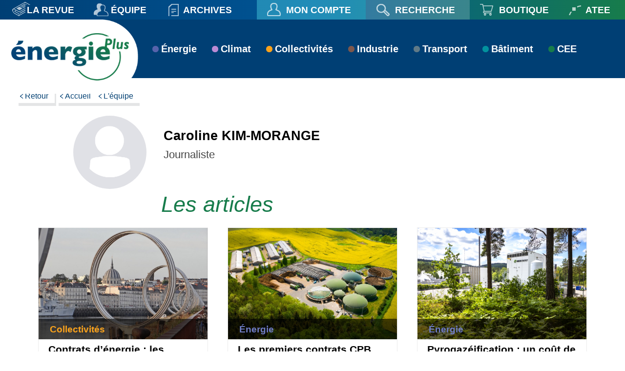

--- FILE ---
content_type: text/html; charset=UTF-8
request_url: https://energie-plus.com/author/caroline-kim-morange
body_size: 14592
content:
<!DOCTYPE html>
<html lang="fr" dir="ltr" prefix="content: https://purl.org/rss/1.0/modules/content/  dc: https://purl.org/dc/terms/  foaf: https://xmlns.com/foaf/0.1/  og: https://ogp.me/ns#  rdfs: https://www.w3.org/2000/01/rdf-schema#  schema: https://schema.org/  sioc: https://rdfs.org/sioc/ns#  sioct: https://rdfs.org/sioc/types#  skos: https://www.w3.org/2004/02/skos/core#  xsd: https://www.w3.org/2001/XMLSchema# ">
  <head>
    <meta charset="utf-8" />
<link rel="canonical" href="https://energie-plus.com/author/caroline-kim-morange" />
<script>var pfHeaderImgUrl = '';var pfHeaderTagline = '';var pfdisableClickToDel  = 0;var pfHideImages = 0;var pfImageDisplayStyle = 'right';var pfDisablePDF = 1;var pfDisableEmail = 0;var pfDisablePrint = 1;var pfCustomCSS = '';var pfPlatform = 'Drupal 8';(function(){var js, pf;pf = document.createElement('script');pf.type = 'text/javascript';pf.src='//cdn.printfriendly.com/printfriendly.js';document.getElementsByTagName('head')[0].appendChild(pf)})();</script>
<meta name="Generator" content="Drupal 9 (https://www.drupal.org)" />
<meta name="MobileOptimized" content="width" />
<meta name="HandheldFriendly" content="true" />
<meta name="viewport" content="width=device-width, initial-scale=1.0" />
<style>div#sliding-popup, div#sliding-popup .eu-cookie-withdraw-banner, .eu-cookie-withdraw-tab {background: #0779bf} div#sliding-popup.eu-cookie-withdraw-wrapper { background: transparent; } #sliding-popup h1, #sliding-popup h2, #sliding-popup h3, #sliding-popup p, #sliding-popup label, #sliding-popup div, .eu-cookie-compliance-more-button, .eu-cookie-compliance-secondary-button, .eu-cookie-withdraw-tab { color: #ffffff;} .eu-cookie-withdraw-tab { border-color: #ffffff;}</style>
<meta property="og:title" content="Kim-Morange" />
<meta name="twitter:title" content="Kim-Morange" />
<meta name="twitter:site" content="@_Energie_Plus" />
<meta name="twitter:creator" content="@_Energie_Plus" />
<meta property="og:url" content="https://energie-plus.com/author/caroline-kim-morange" />
<link rel="icon" href="/sites/all/themes/karyans/favicon.ico" type="image/vnd.microsoft.icon" />
<link rel="alternate" hreflang="fr" href="https://energie-plus.com/author/caroline-kim-morange" />

    <title>Kim-Morange | Energie Plus</title>
    <link rel="stylesheet" media="all" href="/core/modules/system/css/components/ajax-progress.module.css?t6sn2f" />
<link rel="stylesheet" media="all" href="/core/modules/system/css/components/align.module.css?t6sn2f" />
<link rel="stylesheet" media="all" href="/core/modules/system/css/components/autocomplete-loading.module.css?t6sn2f" />
<link rel="stylesheet" media="all" href="/core/modules/system/css/components/fieldgroup.module.css?t6sn2f" />
<link rel="stylesheet" media="all" href="/core/modules/system/css/components/container-inline.module.css?t6sn2f" />
<link rel="stylesheet" media="all" href="/core/modules/system/css/components/clearfix.module.css?t6sn2f" />
<link rel="stylesheet" media="all" href="/core/modules/system/css/components/details.module.css?t6sn2f" />
<link rel="stylesheet" media="all" href="/core/modules/system/css/components/hidden.module.css?t6sn2f" />
<link rel="stylesheet" media="all" href="/core/modules/system/css/components/item-list.module.css?t6sn2f" />
<link rel="stylesheet" media="all" href="/core/modules/system/css/components/js.module.css?t6sn2f" />
<link rel="stylesheet" media="all" href="/core/modules/system/css/components/nowrap.module.css?t6sn2f" />
<link rel="stylesheet" media="all" href="/core/modules/system/css/components/position-container.module.css?t6sn2f" />
<link rel="stylesheet" media="all" href="/core/modules/system/css/components/progress.module.css?t6sn2f" />
<link rel="stylesheet" media="all" href="/core/modules/system/css/components/reset-appearance.module.css?t6sn2f" />
<link rel="stylesheet" media="all" href="/core/modules/system/css/components/resize.module.css?t6sn2f" />
<link rel="stylesheet" media="all" href="/core/modules/system/css/components/sticky-header.module.css?t6sn2f" />
<link rel="stylesheet" media="all" href="/core/modules/system/css/components/system-status-counter.css?t6sn2f" />
<link rel="stylesheet" media="all" href="/core/modules/system/css/components/system-status-report-counters.css?t6sn2f" />
<link rel="stylesheet" media="all" href="/core/modules/system/css/components/system-status-report-general-info.css?t6sn2f" />
<link rel="stylesheet" media="all" href="/core/modules/system/css/components/tabledrag.module.css?t6sn2f" />
<link rel="stylesheet" media="all" href="/core/modules/system/css/components/tablesort.module.css?t6sn2f" />
<link rel="stylesheet" media="all" href="/core/modules/system/css/components/tree-child.module.css?t6sn2f" />
<link rel="stylesheet" media="all" href="/core/modules/views/css/views.module.css?t6sn2f" />
<link rel="stylesheet" media="all" href="/modules/eu_cookie_compliance/css/eu_cookie_compliance.css?t6sn2f" />
<link rel="stylesheet" media="all" href="/modules/printfriendly/css/printfriendly.css?t6sn2f" />
<link rel="stylesheet" media="all" href="/sites/all/modules/tagclouds/css/tagclouds.css?t6sn2f" />
<link rel="stylesheet" media="all" href="/sites/all/themes/karyans/css/admin.css?t6sn2f" />
<link rel="stylesheet" media="all" href="/sites/all/themes/karyans/css/open-close.css?t6sn2f" />
<link rel="stylesheet" media="all" href="/sites/all/themes/karyans/css/diaporama.css?t6sn2f" />
<link rel="stylesheet" media="all" href="/sites/all/themes/karyans/css/paragraph.css?t6sn2f" />
<link rel="stylesheet" media="all" href="/sites/all/themes/karyans/css/comments.css?t6sn2f" />
<link rel="stylesheet" media="all" href="/sites/all/themes/karyans/css/1_norm.css?t6sn2f" />
<link rel="stylesheet" media="all" href="/sites/all/themes/karyans/css/2_form.css?t6sn2f" />
<link rel="stylesheet" media="all" href="/sites/all/themes/karyans/css/3_lien.css?t6sn2f" />
<link rel="stylesheet" media="all" href="/sites/all/themes/karyans/css/4_global.css?t6sn2f" />
<link rel="stylesheet" media="all" href="/sites/all/themes/karyans/css/5_nav.css?t6sn2f" />
<link rel="stylesheet" media="all" href="/sites/all/themes/karyans/css/communSeven.css?t6sn2f" />
<link rel="stylesheet" media="all" href="/sites/all/themes/karyans/css/6_liste.css?t6sn2f" />
<link rel="stylesheet" media="all" href="/sites/all/themes/karyans/css/7_page.css?t6sn2f" />
<link rel="stylesheet" media="all" href="/sites/all/themes/karyans/css/8_home.css?t6sn2f" />
<link rel="stylesheet" media="all" href="/sites/all/themes/karyans/css/para_rwd.css?t6sn2f" />
<link rel="stylesheet" media="all" href="/sites/all/themes/karyans/css/rwd.css?t6sn2f" />
<link rel="stylesheet" media="all" href="/sites/all/themes/karyans/css/para_rwd_768.css?t6sn2f" />
<link rel="stylesheet" media="all" href="/sites/all/themes/karyans/css/rwd_768.css?t6sn2f" />
<link rel="stylesheet" media="all" href="/sites/all/themes/karyans/css/para_rwd_640.css?t6sn2f" />
<link rel="stylesheet" media="all" href="/sites/all/themes/karyans/css/rwd_640.css?t6sn2f" />
<link rel="stylesheet" media="all" href="/sites/all/themes/karyans/css/para_rwd_smart.css?t6sn2f" />
<link rel="stylesheet" media="all" href="/sites/all/themes/karyans/css/rwd_smart.css?t6sn2f" />
<link rel="stylesheet" media="print" href="/sites/all/themes/karyans/css/print.css?t6sn2f" />

    
	<link href="https://fonts.googleapis.com/css?family=Open+Sans+Condensed:300,700&display=swap" rel="stylesheet"> 
<link rel="preconnect" href="https://fonts.gstatic.com">
<link href="https://fonts.googleapis.com/css2?family=Cabin+Condensed:wght@400,700&family=Lato:ital,wght@0,400;0,700;0,900;1,400;1,700&display=swap" rel="stylesheet"> 
<link rel="Shortcut Icon" type="image/x-icon" href="/sites/all/themes/karyans/images/smart-icons/favicon.png">
<link rel="icon" sizes="16x16" href="/sites/all/themes/karyans/favicon.ico" type="image/png">
<link rel="icon" sizes="96x96" href="/sites/all/themes/karyans/images/smart-icons/logo.png" type="image/png">
<link rel="apple-touch-icon-precomposed" href="/sites/all/themes/karyans/images/smart-icons/logo1024.png" />
  </head>
  <body class="roleA node-104 kayans bod public not-front path-node node-type type-equipe">

  <div class="global">
  
  <div class="toTop"></div>

        <a href="#main-content" class="visually-hidden focusable">
      Aller au contenu principal
    </a>
	

    
      <div class="dialog-off-canvas-main-canvas" data-off-canvas-main-canvas>
    	  	
	 	
	
<header class="header">

	<div class="headerA">
	<div class="flexHead">
	  	<div class="headA headA1">
				<div class="boxNav">
			<div class="menuHaut bMenuNav bMenuMenu bNavi">
				<div class="fermerMenu fermerNavi"></div>
				<div class="act icMenu"><span>Menu</span></div>
     			<div class="zone zOpen zMenu">
						  				<div class="bRech bNavRech">  <div>
    
<div class="search-block-form block block-search block-search-form-block" data-drupal-selector="search-block-form" id="block-karyans-search" role="search">
  
    
      <div class="content">
      <form action="/index.php/search/disable" method="get" id="search-block-form" accept-charset="UTF-8">
  <div class="js-form-item form-item js-form-type-search form-item-keys js-form-item-keys form-no-label">
      <label for="edit-keys" class="visually-hidden">Rechercher</label>
        <input title="Indiquer les termes à rechercher" placeholder="Mot clé" data-drupal-selector="edit-keys" type="search" id="edit-keys" name="keys" value="" size="15" maxlength="128" class="form-search" />

        </div>
<div data-drupal-selector="edit-actions" class="form-actions js-form-wrapper form-wrapper" id="edit-actions"><input data-drupal-selector="edit-submit" type="submit" id="edit-submit" value="Rechercher" class="button js-form-submit form-submit" />
</div>

</form>

    </div>
  </div>
  </div>
</div>
	 				            		<div class="navi">  <div>
    <nav aria-labelledby="block-karyans-main-menu-menu" id="block-karyans-main-menu" class="block block-menu navigation menu--main">
            
  <h2 class="visually-hidden" id="block-karyans-main-menu-menu">Navigation principale</h2>
  

              	        
      <ul  class="ul-parent ul-parent-main niv0">
                               <li class="li-item li-item-main not-expanded not-parent not-active li-0">
        <a href="/index.php/pourquoi-sabonner" class="li-item li-item-main not-expanded not-parent not-active" data-drupal-link-system-path="node/30">la Revue</a>
                  <span class="menuOpen noActif"></span></li>
                           <li class="li-item li-item-main not-expanded not-parent not-active li-0">
        <a href="/index.php/equipe" class="li-item li-item-main not-expanded not-parent not-active" data-drupal-link-system-path="node/26">Équipe</a>
                  <span class="menuOpen noActif"></span></li>
                           <li class="li-item li-item-main not-expanded not-parent not-active li-0">
        <a href="/index.php/category/revue-energie-plus-archives" class="li-item li-item-main not-expanded not-parent not-active" data-drupal-link-system-path="category/revue-energie-plus-archives">Archives</a>
                  <span class="menuOpen noActif"></span></li>
        </ul>
  

  </nav>

  </div>
</div>  
										<div class="head_boutique">
						<div class="boutique">
							<a href="https://atee.fr/la-boutique-atee" target="_blank" class="icHead icBoutique">Boutique</a>
							<a href="https://atee.fr" target="_blank" class="icHead icAtee">ATEE</a>
						</div>
					</div>
				</div>
			</div>
	</div>
					
	 	</div>
	
		<div class="headA headA3">
		
					<div class="head_user">
	  			<div class="bFd bMenuNav bBoutonNav bUser">
					
					<div class="fermerMenu fermerUser"></div>
	  				<div class="act icHead icUser"><span>Mon compte</span></div>
					<div class="zone pop zUser">
						<div class="int">
															<ul class="menu">
									<li>
									<a href="https://atee.fr/easy-sso/login-redirect?url=https://www.energie-plus.com">Se connecter</a>
									</li>
								</ul>
							 
						</div>
        			</div>
					     
	 			</div>
			</div>
				
					<div class="head_rech">
	  			<div class="bFd bMenuNav bBoutonNav bRech">
					<div class="fermerMenu fermerRech"></div>
					<div class="act icHead icRech"><span>Recherche</span></div>
					<div class="zone pop zRech">
						<div class="int">
							  <div>
    
<div class="search-block-form block block-search block-search-form-block" data-drupal-selector="search-block-form" id="block-karyans-search" role="search">
  
    
      <div class="content">
      <form action="/index.php/search/disable" method="get" id="search-block-form" accept-charset="UTF-8">
  <div class="js-form-item form-item js-form-type-search form-item-keys js-form-item-keys form-no-label">
      <label for="edit-keys" class="visually-hidden">Rechercher</label>
        <input title="Indiquer les termes à rechercher" placeholder="Mot clé" data-drupal-selector="edit-keys" type="search" id="edit-keys" name="keys" value="" size="15" maxlength="128" class="form-search" />

        </div>
<div data-drupal-selector="edit-actions" class="form-actions js-form-wrapper form-wrapper" id="edit-actions"><input data-drupal-selector="edit-submit" type="submit" id="edit-submit" value="Rechercher" class="button js-form-submit form-submit" />
</div>

</form>

    </div>
  </div>
  </div>
	
						</div>
					</div>
	 			</div>
			</div>
	 			
		<div class="head_boutique">
	  		<div class="boutique">
				<a href="https://atee.fr/la-boutique-atee" target="_blank" class="icHead icBoutique">Boutique</a>
				<a href="https://atee.fr" target="_blank" class="icHead icAtee">ATEE</a>
			</div>
		</div>
			
				
		</div>	</div>	</div>
	<div class="overlayTransHead"></div>
	<div class="headerB">
	<div class="flexHead">
	  	<div class="headB headB1">
			<div class="espaceLogo">&nbsp;</div>
			<a href="/" title="Accueil" class="siteLogo" rel="home">
        		<img src="/sites/all/themes/karyans/logo_bandeau.png" alt="Accueil"/>
			</a>
		</div>
		<div class="headB headB2">
			<div class="menuTheme bMenuNav bMenuMenu bCat">
				<div class="fermerMenu fermerCat"></div>
				<div class="act icCat"><span>Catégories</span></div>
     			<div class="zone zOpen zCat">
            		<div class="navi">      	       
      <ul  class="ul-parent ul-parent-thematiques niv0">
                   	 	
        <li class="li-item li-item-thematiques li-expanded li-parent not-active li-0">
			<div class="it_menu">
			<a href="/index.php/category/energie" data-drupal-link-system-path="taxonomy/term/1">Énergie</a>
		</div>
                            	       
      <ul  class="ul-child ul-child-thematiques niv1">
	                       <li class="li-item li-item-thematiques li-expanded not-parent not-active li-1">
		<div class="it_menu">
        <a href="/index.php/category/energie/energies-renouvelables" data-drupal-link-system-path="taxonomy/term/25">Énergies renouvelables</a>
		</div>
                            	       
      <ul  class="niv2">
                              <li class="li-item li-item-thematiques not-expanded not-parent not-active li-2">
	  	<div class="it_menu">
        <a href="/index.php/category/energie/energies-renouvelables/biocarburants" class="li-item li-item-thematiques not-expanded not-parent not-active" data-drupal-link-system-path="taxonomy/term/26">Biocarburants</a>
		</div>
                  <span class="menuOpen noActif"></span></li>
                           <li class="li-item li-item-thematiques not-expanded not-parent not-active li-2">
	  	<div class="it_menu">
        <a href="/index.php/category/energie/energies-renouvelables/biogaz" class="li-item li-item-thematiques not-expanded not-parent not-active" data-drupal-link-system-path="taxonomy/term/279">Biogaz</a>
		</div>
                  <span class="menuOpen noActif"></span></li>
                           <li class="li-item li-item-thematiques not-expanded not-parent not-active li-2">
	  	<div class="it_menu">
        <a href="/index.php/category/energie/energies-renouvelables/biomasse" class="li-item li-item-thematiques not-expanded not-parent not-active" data-drupal-link-system-path="taxonomy/term/27">Biomasse</a>
		</div>
                  <span class="menuOpen noActif"></span></li>
                           <li class="li-item li-item-thematiques not-expanded not-parent not-active li-2">
	  	<div class="it_menu">
        <a href="/index.php/category/energie/energies-renouvelables/energies-marines" class="li-item li-item-thematiques not-expanded not-parent not-active" data-drupal-link-system-path="taxonomy/term/28">Énergies marines</a>
		</div>
                  <span class="menuOpen noActif"></span></li>
                           <li class="li-item li-item-thematiques not-expanded not-parent not-active li-2">
	  	<div class="it_menu">
        <a href="/index.php/category/energie/energies-renouvelables/eolien" class="li-item li-item-thematiques not-expanded not-parent not-active" data-drupal-link-system-path="taxonomy/term/44">Éolien</a>
		</div>
                  <span class="menuOpen noActif"></span></li>
                           <li class="li-item li-item-thematiques not-expanded not-parent not-active li-2">
	  	<div class="it_menu">
        <a href="/index.php/category/energie/energies-renouvelables/geothermie" class="li-item li-item-thematiques not-expanded not-parent not-active" data-drupal-link-system-path="taxonomy/term/39">Géothermie</a>
		</div>
                  <span class="menuOpen noActif"></span></li>
                           <li class="li-item li-item-thematiques not-expanded not-parent not-active li-2">
	  	<div class="it_menu">
        <a href="/index.php/category/energie/energies-renouvelables/hydrogene" class="li-item li-item-thematiques not-expanded not-parent not-active" data-drupal-link-system-path="taxonomy/term/41">Hydrogène</a>
		</div>
                  <span class="menuOpen noActif"></span></li>
                           <li class="li-item li-item-thematiques not-expanded not-parent not-active li-2">
	  	<div class="it_menu">
        <a href="/index.php/category/energie/energies-renouvelables/hydroelectricite" class="li-item li-item-thematiques not-expanded not-parent not-active" data-drupal-link-system-path="taxonomy/term/40">Hydroélectricité</a>
		</div>
                  <span class="menuOpen noActif"></span></li>
                           <li class="li-item li-item-thematiques not-expanded not-parent not-active li-2">
	  	<div class="it_menu">
        <a href="/index.php/category/energie/energies-renouvelables/photovoltaique" class="li-item li-item-thematiques not-expanded not-parent not-active" data-drupal-link-system-path="taxonomy/term/42">Photovoltaïque</a>
		</div>
                  <span class="menuOpen noActif"></span></li>
                           <li class="li-item li-item-thematiques not-expanded not-parent not-active li-2">
	  	<div class="it_menu">
        <a href="/index.php/category/energie/energies-renouvelables/solaire-thermique" class="li-item li-item-thematiques not-expanded not-parent not-active" data-drupal-link-system-path="taxonomy/term/43">Solaire Thermique</a>
		</div>
                  <span class="menuOpen noActif"></span></li>
        </ul>
  
            <span class="menuOpen noActif"></span></li>
                       <li class="li-item li-item-thematiques li-expanded not-parent not-active li-1">
		<div class="it_menu">
        <a href="/index.php/category/energie/energies-fossiles" data-drupal-link-system-path="taxonomy/term/29">Énergies fossiles</a>
		</div>
                            	       
      <ul  class="niv2">
                              <li class="li-item li-item-thematiques not-expanded not-parent not-active li-2">
	  	<div class="it_menu">
        <a href="/index.php/category/energie/energies-fossiles/charbon" class="li-item li-item-thematiques not-expanded not-parent not-active" data-drupal-link-system-path="taxonomy/term/30">Charbon</a>
		</div>
                  <span class="menuOpen noActif"></span></li>
                           <li class="li-item li-item-thematiques not-expanded not-parent not-active li-2">
	  	<div class="it_menu">
        <a href="/index.php/category/energie/energies-fossiles/hydrocarbures-non-conventionnels" class="li-item li-item-thematiques not-expanded not-parent not-active" data-drupal-link-system-path="taxonomy/term/46">Hydrocarbures non-conventionnels</a>
		</div>
                  <span class="menuOpen noActif"></span></li>
                           <li class="li-item li-item-thematiques not-expanded not-parent not-active li-2">
	  	<div class="it_menu">
        <a href="/index.php/category/energie/energies-fossiles/gaz" class="li-item li-item-thematiques not-expanded not-parent not-active" data-drupal-link-system-path="taxonomy/term/45">Gaz</a>
		</div>
                  <span class="menuOpen noActif"></span></li>
                           <li class="li-item li-item-thematiques not-expanded not-parent not-active li-2">
	  	<div class="it_menu">
        <a href="/index.php/category/energie/energies-fossiles/petrole" class="li-item li-item-thematiques not-expanded not-parent not-active" data-drupal-link-system-path="taxonomy/term/47">Pétrole</a>
		</div>
                  <span class="menuOpen noActif"></span></li>
        </ul>
  
            <span class="menuOpen noActif"></span></li>
                       <li class="li-item li-item-thematiques li-expanded not-parent not-active li-1">
		<div class="it_menu">
        <a href="/index.php/category/energie/nucleaire" data-drupal-link-system-path="taxonomy/term/31">Nucléaire</a>
		</div>
                            	       
      <ul  class="niv2">
                              <li class="li-item li-item-thematiques not-expanded not-parent not-active li-2">
	  	<div class="it_menu">
        <a href="/index.php/category/energie/nucleaire/demantelement" class="li-item li-item-thematiques not-expanded not-parent not-active" data-drupal-link-system-path="taxonomy/term/48">Démantèlement</a>
		</div>
                  <span class="menuOpen noActif"></span></li>
                           <li class="li-item li-item-thematiques not-expanded not-parent not-active li-2">
	  	<div class="it_menu">
        <a href="/index.php/category/energie/nucleaire/production" class="li-item li-item-thematiques not-expanded not-parent not-active" data-drupal-link-system-path="taxonomy/term/49">Production</a>
		</div>
                  <span class="menuOpen noActif"></span></li>
                           <li class="li-item li-item-thematiques not-expanded not-parent not-active li-2">
	  	<div class="it_menu">
        <a href="/index.php/category/energie/nucleaire/traitement-des-dechets" class="li-item li-item-thematiques not-expanded not-parent not-active" data-drupal-link-system-path="taxonomy/term/50">Traitement des déchets</a>
		</div>
                  <span class="menuOpen noActif"></span></li>
        </ul>
  
            <span class="menuOpen noActif"></span></li>
                       <li class="li-item li-item-thematiques li-expanded not-parent not-active li-1">
		<div class="it_menu">
        <a href="/index.php/category/energie/gestion-energie" data-drupal-link-system-path="taxonomy/term/54">&quot;Gestion&quot; énergie</a>
		</div>
                            	       
      <ul  class="niv2">
                              <li class="li-item li-item-thematiques not-expanded not-parent not-active li-2">
	  	<div class="it_menu">
        <a href="/index.php/category/energie/gestion-energie/autoconsommation" class="li-item li-item-thematiques not-expanded not-parent not-active" data-drupal-link-system-path="taxonomy/term/52">Autoconsommation</a>
		</div>
                  <span class="menuOpen noActif"></span></li>
                           <li class="li-item li-item-thematiques not-expanded not-parent not-active li-2">
	  	<div class="it_menu">
        <a href="/index.php/category/energie/gestion-energie/flexibilite" class="li-item li-item-thematiques not-expanded not-parent not-active" data-drupal-link-system-path="taxonomy/term/51">Flexibilité</a>
		</div>
                  <span class="menuOpen noActif"></span></li>
                           <li class="li-item li-item-thematiques not-expanded not-parent not-active li-2">
	  	<div class="it_menu">
        <a href="/index.php/category/energie/gestion-energie/stockage" class="li-item li-item-thematiques not-expanded not-parent not-active" data-drupal-link-system-path="taxonomy/term/53">Stockage</a>
		</div>
                  <span class="menuOpen noActif"></span></li>
        </ul>
  
            <span class="menuOpen noActif"></span></li>
        </ul>
  
            <span class="menuOpen noActif"></span></li>
               	 	
        <li class="li-item li-item-thematiques li-expanded li-parent not-active li-0">
			<div class="it_menu">
			<a href="/index.php/category/climat" data-drupal-link-system-path="taxonomy/term/24">Climat</a>
		</div>
                            	       
      <ul  class="ul-child ul-child-thematiques niv1">
	                           <li class="li-item li-item-thematiques not-expanded not-parent not-active li-1">
	  	<div class="it_menu">
        <a href="/index.php/category/climat/marche-du-carbone" class="li-item li-item-thematiques not-expanded not-parent not-active" data-drupal-link-system-path="taxonomy/term/55">Marché du carbone</a>
		</div>
                  <span class="menuOpen noActif"></span></li>
                           <li class="li-item li-item-thematiques not-expanded not-parent not-active li-1">
	  	<div class="it_menu">
        <a href="/index.php/category/climat/pollution-emissions" class="li-item li-item-thematiques not-expanded not-parent not-active" data-drupal-link-system-path="taxonomy/term/32">Pollution / Émissions</a>
		</div>
                  <span class="menuOpen noActif"></span></li>
                           <li class="li-item li-item-thematiques not-expanded not-parent not-active li-1">
	  	<div class="it_menu">
        <a href="/index.php/category/climat/politique-climat" class="li-item li-item-thematiques not-expanded not-parent not-active" data-drupal-link-system-path="taxonomy/term/56">Politique Climat</a>
		</div>
                  <span class="menuOpen noActif"></span></li>
        </ul>
  
            <span class="menuOpen noActif"></span></li>
               	 	
        <li class="li-item li-item-thematiques li-expanded li-parent not-active li-0">
			<div class="it_menu">
			<a href="/index.php/category/collectivites" data-drupal-link-system-path="taxonomy/term/33">Collectivités</a>
		</div>
                            	       
      <ul  class="ul-child ul-child-thematiques niv1">
	                           <li class="li-item li-item-thematiques not-expanded not-parent not-active li-1">
	  	<div class="it_menu">
        <a href="/index.php/category/collectivites/politiques-territoriales" class="li-item li-item-thematiques not-expanded not-parent not-active" data-drupal-link-system-path="taxonomy/term/83">Politiques Territoriales</a>
		</div>
                  <span class="menuOpen noActif"></span></li>
                           <li class="li-item li-item-thematiques not-expanded not-parent not-active li-1">
	  	<div class="it_menu">
        <a href="/index.php/category/collectivites/reseaux-denergie" class="li-item li-item-thematiques not-expanded not-parent not-active" data-drupal-link-system-path="taxonomy/term/84">Réseaux d&#039;énergie</a>
		</div>
                  <span class="menuOpen noActif"></span></li>
                           <li class="li-item li-item-thematiques not-expanded not-parent not-active li-1">
	  	<div class="it_menu">
        <a href="/index.php/category/collectivites/services-publics-et-delegations" class="li-item li-item-thematiques not-expanded not-parent not-active" data-drupal-link-system-path="taxonomy/term/85">Services publics et délégations</a>
		</div>
                  <span class="menuOpen noActif"></span></li>
        </ul>
  
            <span class="menuOpen noActif"></span></li>
               	 	
        <li class="li-item li-item-thematiques li-expanded li-parent not-active li-0">
			<div class="it_menu">
			<a href="/index.php/category/industrie" data-drupal-link-system-path="taxonomy/term/34">Industrie</a>
		</div>
                            	       
      <ul  class="ul-child ul-child-thematiques niv1">
	                           <li class="li-item li-item-thematiques not-expanded not-parent not-active li-1">
	  	<div class="it_menu">
        <a href="/index.php/category/industrie/decarbonation" class="li-item li-item-thematiques not-expanded not-parent not-active" data-drupal-link-system-path="taxonomy/term/63">Décarbonation</a>
		</div>
                  <span class="menuOpen noActif"></span></li>
                           <li class="li-item li-item-thematiques not-expanded not-parent not-active li-1">
	  	<div class="it_menu">
        <a href="/index.php/category/industrie/efficacite-energetique" class="li-item li-item-thematiques not-expanded not-parent not-active" data-drupal-link-system-path="taxonomy/term/64">Efficacité énergétique</a>
		</div>
                  <span class="menuOpen noActif"></span></li>
                           <li class="li-item li-item-thematiques not-expanded not-parent not-active li-1">
	  	<div class="it_menu">
        <a href="/index.php/category/industrie/stockage-et-captage-co2" class="li-item li-item-thematiques not-expanded not-parent not-active" data-drupal-link-system-path="taxonomy/term/66">Stockage et captage CO2</a>
		</div>
                  <span class="menuOpen noActif"></span></li>
        </ul>
  
            <span class="menuOpen noActif"></span></li>
               	 	
        <li class="li-item li-item-thematiques li-expanded li-parent not-active li-0">
			<div class="it_menu">
			<a href="/index.php/category/transport" data-drupal-link-system-path="taxonomy/term/35">Transport</a>
		</div>
                            	       
      <ul  class="ul-child ul-child-thematiques niv1">
	                           <li class="li-item li-item-thematiques not-expanded not-parent not-active li-1">
	  	<div class="it_menu">
        <a href="/index.php/category/transport/mobilite-douce" class="li-item li-item-thematiques not-expanded not-parent not-active" data-drupal-link-system-path="taxonomy/term/78">Mobilité douce</a>
		</div>
                  <span class="menuOpen noActif"></span></li>
                           <li class="li-item li-item-thematiques not-expanded not-parent not-active li-1">
	  	<div class="it_menu">
        <a href="/index.php/category/transport/mobilite-carbonee" class="li-item li-item-thematiques not-expanded not-parent not-active" data-drupal-link-system-path="taxonomy/term/80">Mobilité carbonée</a>
		</div>
                  <span class="menuOpen noActif"></span></li>
                           <li class="li-item li-item-thematiques not-expanded not-parent not-active li-1">
	  	<div class="it_menu">
        <a href="/index.php/category/transport/mobilite-electrique" class="li-item li-item-thematiques not-expanded not-parent not-active" data-drupal-link-system-path="taxonomy/term/79">Mobilité électrique</a>
		</div>
                  <span class="menuOpen noActif"></span></li>
        </ul>
  
            <span class="menuOpen noActif"></span></li>
               	 	
        <li class="li-item li-item-thematiques li-expanded li-parent not-active li-0">
			<div class="it_menu">
			<a href="/index.php/category/batiment" data-drupal-link-system-path="taxonomy/term/22">Bâtiment</a>
		</div>
                            	       
      <ul  class="ul-child ul-child-thematiques niv1">
	                           <li class="li-item li-item-thematiques not-expanded not-parent not-active li-1">
	  	<div class="it_menu">
        <a href="/index.php/category/batiment/construction" class="li-item li-item-thematiques not-expanded not-parent not-active" data-drupal-link-system-path="taxonomy/term/57">Construction</a>
		</div>
                  <span class="menuOpen noActif"></span></li>
                           <li class="li-item li-item-thematiques not-expanded not-parent not-active li-1">
	  	<div class="it_menu">
        <a href="/index.php/category/batiment/economie-circulaire" class="li-item li-item-thematiques not-expanded not-parent not-active" data-drupal-link-system-path="taxonomy/term/58">Économie circulaire</a>
		</div>
                  <span class="menuOpen noActif"></span></li>
                           <li class="li-item li-item-thematiques not-expanded not-parent not-active li-1">
	  	<div class="it_menu">
        <a href="/index.php/category/batiment/politique-batiment" class="li-item li-item-thematiques not-expanded not-parent not-active" data-drupal-link-system-path="taxonomy/term/60">Politique bâtiment</a>
		</div>
                  <span class="menuOpen noActif"></span></li>
                           <li class="li-item li-item-thematiques not-expanded not-parent not-active li-1">
	  	<div class="it_menu">
        <a href="/index.php/category/batiment/renovation" class="li-item li-item-thematiques not-expanded not-parent not-active" data-drupal-link-system-path="taxonomy/term/62">Rénovation</a>
		</div>
                  <span class="menuOpen noActif"></span></li>
        </ul>
  
            <span class="menuOpen noActif"></span></li>
                           <li class="li-item li-item-thematiques not-expanded not-parent not-active li-0">
	  	<div class="it_menu">
        <a href="/index.php/category/cee" class="li-item li-item-thematiques not-expanded not-parent not-active" data-drupal-link-system-path="taxonomy/term/36">CEE</a>
		</div>
                  <span class="menuOpen noActif"></span></li>
        </ul>
  
</div>  
				</div>
			</div>
		</div>
	</div>
	

</header>

<div class="main " role="main">

	  <div class="visually-hidden"><a id="main-content" tabindex="-1"></a></div>
		<div class="zoneAdmin"></div>

		<div class="contenu noSide">
		
			
			<div class="art text"> 

			
								
				   <div>
    <div data-drupal-messages-fallback class="hidden"></div>

  </div>

				 
				 <div class="">
				 
      			<div class="site help"></div>				
								
				  <div>
    
<div id="block-karyans-content" class="block block-system block-system-main-block">
  
    
      <div class="content">
      
	

			

	

		

	



				
			
		
<div class="ariane">
<div class="site">
	<div class="intSite intAriane">
		<a href="javascript:history.back()" class="arianeBack">Retour</a> 
		<a href="/">Accueil</a> 
				<a href="/equipe">L'équipe</a>

		
			</div>
</div>
</div>
<article data-history-node-id="104" about="/author/caroline-kim-morange" class="nod nod_equipe nodT2 node--view-mode-full">
<div class="int_nodT2 align sansMedia">

		<div class="siteAuto">
			
			<div class="boxUser user_nod">
	<div class="photo photoA" ></div>

		
	<div class="userInfos">
	
	<div class="nomFonction">
					<h2 class="nom">
			Caroline 			<span class="upper">
<span>Kim-Morange</span>
</span>			</h2>
							<div class="fonction">Journaliste</div>
				
	</div>

	</div>	</div>	
			<h2 class="titreIta vert">Les articles</h2>
	</div>
	
</div>
</article>


<div class="views-element-container block block-views block-views-blockarticles-auteur">
  
    
      <div class="content">
      <div><div class="vue">
 
  
  
  

  


  
  
  
<div class="vueBloc vueArticle articleSF vueArticleAuteur artBase vue js-view-dom-id-edbeebb6499f2cadcab9780e2efdca29cc9026417b9d9aeabbb8faa181fcf1ff">

   
<div class="items items_11 vueMulti">

	   <div class="item item1">
		

	
	



	

				
		



	
			
			<div class="it it_vue it_article align avecMedia">

	 	<div class="boxMediaTitre">
							
															
	<div class="mediaBox media_vue media_article mediaT taille">
		
			<a href="/contrats-denergie-les-acteurs-publics-peuvent-enfin-voir-loin" class="mediaBloc imgBloc imgBkg imgActu " style="background-image:url(/system/files/styles/large/private/2025-02/7717473276_208884f024_h_0.jpg?itok=FOeWHpr6);">
						<div class="boxLegend"><div class="legendImg">Avec un groupement de commandes local, la Ville de Nantes a signé l&#039;un les premiers contrats d’achat direct d’énergies renouvelables conclus par des collectivités territoriales et sociétés d’économie mixte (SEM).</div></div>		</a>
	
	</div>
						
			<div class="boxArticleTitre">
				<div class="int intItem int_article">
					<div class="tagBox vue_tag sansTag2 sansTag3">									<a class="tag level_1" href="/category/collectivites">
		<span class="texte" style="color:#FAA21B">Collectivités</span>
	</a>
	  </div>
					<h3 class="titre titreItemVue">
						<a href="/contrats-denergie-les-acteurs-publics-peuvent-enfin-voir-loin">Contrats d’énergie : les acteurs publics peuvent enfin voir loin </a>
					</h3>
					
	<div class="dateBox vue_date">
		<div class="dateL dateCrea">
			<span class="dateT">20 02 2025</span>
		</div>
	</div>
				</div>
			</div>
		</div>
		
	    <div class="textes vue_textes article_textes">
	    	<div class="int intItem int_article">
				<h3 class="titre titreItemVue">
					<a href="/contrats-denergie-les-acteurs-publics-peuvent-enfin-voir-loin">Contrats d’énergie : les acteurs publics peuvent enfin voir loin</a>
				</h3>
				<div class="dateAuteur dateAuteur_vue dateAuteur_article">
					
	<div class="dateBox vue_date">
		<div class="dateL dateCrea">
			<span class="dateT">20 02 2025</span>
		</div>
	</div>
 
						<span class="auteur">
		<a href="/author/caroline-kim-morange">Caroline <span class="uper">Kim-Morange</span></a>
	</span>
	
				</div>
				  
		<div class="intro intro_vue intro_article introT">
							<p>Le Cader 44 est l’un des premiers contrats d’achat direct d’énergies renouvelables conclu par des entités publiques en France. Ces dernières peuvent en effet désormais signer de tels contrats pour une durée pouvant aller jusqu’à vingt ans. Périmètre énergétique, clauses juridiques. Quelques détails sur cette première…</p>
			</div>
	
			</div>
		</div>

</div>
<a href="/contrats-denergie-les-acteurs-publics-peuvent-enfin-voir-loin" class="lireSuite">Lire la suite</a>


		
</div>

	   <div class="item item2">
		

	
	



	

				
		



				
			
			<div class="it it_vue it_article align avecMedia">

	 	<div class="boxMediaTitre">
							
															
	<div class="mediaBox media_vue media_article mediaT taille">
		
			<a href="/les-premiers-contrats-cpb-arrivent-malgre-quelques-incertitudes" class="mediaBloc imgBloc imgBkg imgActu " style="background-image:url(/system/files/styles/large/private/2025-02/AdobeStock_506593910.jpeg?itok=AW0SsFhE);">
						<div class="boxLegend"><div class="legendImg"></div></div>		</a>
	
	</div>
						
			<div class="boxArticleTitre">
				<div class="int intItem int_article">
					<div class="tagBox vue_tag sansTag2 sansTag3">									<a class="tag level_1" href="/category/energie">
		<span class="texte" style="color:#707DC5">Énergie</span>
	</a>
	  </div>
					<h3 class="titre titreItemVue">
						<a href="/les-premiers-contrats-cpb-arrivent-malgre-quelques-incertitudes">Les premiers contrats CPB arrivent malgré quelques incertitudes </a>
					</h3>
					
	<div class="dateBox vue_date">
		<div class="dateL dateCrea">
			<span class="dateT">11 02 2025</span>
		</div>
	</div>
				</div>
			</div>
		</div>
		
	    <div class="textes vue_textes article_textes">
	    	<div class="int intItem int_article">
				<h3 class="titre titreItemVue">
					<a href="/les-premiers-contrats-cpb-arrivent-malgre-quelques-incertitudes">Les premiers contrats CPB arrivent malgré quelques incertitudes</a>
				</h3>
				<div class="dateAuteur dateAuteur_vue dateAuteur_article">
					
	<div class="dateBox vue_date">
		<div class="dateL dateCrea">
			<span class="dateT">11 02 2025</span>
		</div>
	</div>
 
						<span class="auteur">
		<a href="/author/caroline-kim-morange">Caroline <span class="uper">Kim-Morange</span></a>
	</span>
	
				</div>
				  
		<div class="intro intro_vue intro_article introT">
							<p>Mi-2024 ont été publiés les textes donnant naissance au mécanisme de certificats de production de biogaz. La filière est en pleine ébullition : les producteurs et les fournisseurs négocient les premiers contrats, les acteurs convertissent certaines installations de cogénération ou en crééent de nouvelles. Le point sur les espoirs, les craintes et les propositions d’amélioration…</p>
			</div>
	
			</div>
		</div>

</div>
<a href="/les-premiers-contrats-cpb-arrivent-malgre-quelques-incertitudes" class="lireSuite">Lire la suite</a>


		
</div>

	   <div class="item item3">
		

	
	



	

				
		



				
			
			<div class="it it_vue it_article align avecMedia">

	 	<div class="boxMediaTitre">
							
															
	<div class="mediaBox media_vue media_article mediaT taille">
		
			<a href="/pyrogazeification-un-cout-de-plus-en-plus-competitif" class="mediaBloc imgBloc imgBkg imgActu " style="background-image:url(/system/files/styles/large/private/2025-02/Meva_Energy_Kisa_0.png?itok=gj5BQa7y);">
						<div class="boxLegend"><div class="legendImg"></div></div>		</a>
	
	</div>
						
			<div class="boxArticleTitre">
				<div class="int intItem int_article">
					<div class="tagBox vue_tag sansTag2 sansTag3">									<a class="tag level_1" href="/category/energie">
		<span class="texte" style="color:#707DC5">Énergie</span>
	</a>
	  </div>
					<h3 class="titre titreItemVue">
						<a href="/pyrogazeification-un-cout-de-plus-en-plus-competitif">Pyrogazéification : un coût de plus en plus compétitif </a>
					</h3>
					
	<div class="dateBox vue_date">
		<div class="dateL dateCrea">
			<span class="dateT">03 02 2025</span>
		</div>
	</div>
				</div>
			</div>
		</div>
		
	    <div class="textes vue_textes article_textes">
	    	<div class="int intItem int_article">
				<h3 class="titre titreItemVue">
					<a href="/pyrogazeification-un-cout-de-plus-en-plus-competitif">Pyrogazéification : un coût de plus en plus compétitif</a>
				</h3>
				<div class="dateAuteur dateAuteur_vue dateAuteur_article">
					
	<div class="dateBox vue_date">
		<div class="dateL dateCrea">
			<span class="dateT">03 02 2025</span>
		</div>
	</div>
 
						<span class="auteur">
		<a href="/author/caroline-kim-morange">Caroline <span class="uper">Kim-Morange</span></a>
	</span>
	
				</div>
				  
		<div class="intro intro_vue intro_article introT">
							<p>Pour sécher son papier hygiénique, l’usine suédoise de Sofidel utilise désormais du gaz issu d’un pyrogazéifieur conçu par Meva Energy. Grâce à une approche « low cost » du gaz produit, la solution devient compétitive, parfois même face au gaz naturel.</p>
			</div>
	
			</div>
		</div>

</div>
<a href="/pyrogazeification-un-cout-de-plus-en-plus-competitif" class="lireSuite">Lire la suite</a>


		
</div>

	   <div class="item item4">
		

	
	



	

				
		



				
			
			<div class="it it_vue it_article align avecMedia">

	 	<div class="boxMediaTitre">
							
															
	<div class="mediaBox media_vue media_article mediaT taille">
		
			<a href="/le-bateau-ecole-de-bastia-sera-propulse-lhydrogene" class="mediaBloc imgBloc imgBkg imgActu " style="background-image:url(/system/files/styles/large/private/2024-12/ALBA_bateau.jpeg?itok=_39Nqu2K);">
								</a>
	
	</div>
						
			<div class="boxArticleTitre">
				<div class="int intItem int_article">
					<div class="tagBox vue_tag sansTag2 sansTag3">									<a class="tag level_1" href="/category/transport">
		<span class="texte" style="color:#90A9B5">Transport</span>
	</a>
	  </div>
					<h3 class="titre titreItemVue">
						<a href="/le-bateau-ecole-de-bastia-sera-propulse-lhydrogene">Le bateau-école de Bastia sera propulsé à l’hydrogène </a>
					</h3>
					
	<div class="dateBox vue_date">
		<div class="dateL dateCrea">
			<span class="dateT">20 01 2025</span>
		</div>
	</div>
				</div>
			</div>
		</div>
		
	    <div class="textes vue_textes article_textes">
	    	<div class="int intItem int_article">
				<h3 class="titre titreItemVue">
					<a href="/le-bateau-ecole-de-bastia-sera-propulse-lhydrogene">Le bateau-école de Bastia sera propulsé à l’hydrogène</a>
				</h3>
				<div class="dateAuteur dateAuteur_vue dateAuteur_article">
					
	<div class="dateBox vue_date">
		<div class="dateL dateCrea">
			<span class="dateT">20 01 2025</span>
		</div>
	</div>
 
						<span class="auteur">
		<a href="/author/caroline-kim-morange">Caroline <span class="uper">Kim-Morange</span></a>
	</span>
	
				</div>
				  
		<div class="intro intro_vue intro_article introT">
							<p class="text-align-justify">Mi-novembre a été inauguré à Bastia le navire-école Alba, un bateau de 20 mètres propulsé à l’hydrogène. C’est un nouveau pas sur le long chemin de la décarbonation du secteur maritime.</p>
			</div>
	
			</div>
		</div>

</div>
<a href="/le-bateau-ecole-de-bastia-sera-propulse-lhydrogene" class="lireSuite">Lire la suite</a>


		
</div>

	   <div class="item item5">
		

	
	



	

				
		



				
			
			<div class="it it_vue it_article align avecMedia">

	 	<div class="boxMediaTitre">
							
															
	<div class="mediaBox media_vue media_article mediaT taille">
		
			<a href="/les-materiaux-changement-de-phase-du-labo-lindustrie" class="mediaBloc imgBloc imgBkg imgActu " style="background-image:url(/system/files/styles/large/private/2024-12/IMG20230421091740.jpg?itok=t3wIcdFT);">
						<div class="boxLegend"><div class="legendImg"></div></div>		</a>
	
	</div>
						
			<div class="boxArticleTitre">
				<div class="int intItem int_article">
					<div class="tagBox vue_tag sansTag2 sansTag3">									<a class="tag level_1" href="/category/energie">
		<span class="texte" style="color:#707DC5">Énergie</span>
	</a>
	  </div>
					<h3 class="titre titreItemVue">
						<a href="/les-materiaux-changement-de-phase-du-labo-lindustrie">Les matériaux à changement de phase, du labo à l’industrie </a>
					</h3>
					
	<div class="dateBox vue_date">
		<div class="dateL dateCrea">
			<span class="dateT">13 12 2024</span>
		</div>
	</div>
				</div>
			</div>
		</div>
		
	    <div class="textes vue_textes article_textes">
	    	<div class="int intItem int_article">
				<h3 class="titre titreItemVue">
					<a href="/les-materiaux-changement-de-phase-du-labo-lindustrie">Les matériaux à changement de phase, du labo à l’industrie</a>
				</h3>
				<div class="dateAuteur dateAuteur_vue dateAuteur_article">
					
	<div class="dateBox vue_date">
		<div class="dateL dateCrea">
			<span class="dateT">13 12 2024</span>
		</div>
	</div>
 
						<span class="auteur">
		<a href="/author/caroline-kim-morange">Caroline <span class="uper">Kim-Morange</span></a>
	</span>
	
				</div>
				  
		<div class="intro intro_vue intro_article introT">
							<p class="text-align-justify">Plusieurs équipes de chercheurs se penchent en France sur le stockage par matériaux à changement de phase (MCP), notamment pour récupérer de la chaleur produite par les énergies renouvelables ou la chaleur industrielle fatale. Voici deux exemples.</p>
			</div>
	
			</div>
		</div>

</div>
<a href="/les-materiaux-changement-de-phase-du-labo-lindustrie" class="lireSuite">Lire la suite</a>


		
</div>

	   <div class="item item6">
		

	
	



	

				
		



				
			
			<div class="it it_vue it_article align avecMedia">

	 	<div class="boxMediaTitre">
							
															
	<div class="mediaBox media_vue media_article mediaT taille">
		
			<a href="/de-lenergie-solaire-stockee-dans-des-molecules" class="mediaBloc imgBloc imgBkg imgActu " style="background-image:url(/system/files/styles/large/private/2024-12/PXL_20240926_115541217.jpg?itok=3GnOm53n);">
						<div class="boxLegend"><div class="legendImg"> Les molécules photochromes stockent la lumière qu’elles peuvent ensuite décharger sous forme de chaleur.</div></div>		</a>
	
	</div>
						
			<div class="boxArticleTitre">
				<div class="int intItem int_article">
					<div class="tagBox vue_tag sansTag2 sansTag3">									<a class="tag level_1" href="/category/energie">
		<span class="texte" style="color:#707DC5">Énergie</span>
	</a>
	  </div>
					<h3 class="titre titreItemVue">
						<a href="/de-lenergie-solaire-stockee-dans-des-molecules">De l’énergie solaire stockée dans des molécules </a>
					</h3>
					
	<div class="dateBox vue_date">
		<div class="dateL dateCrea">
			<span class="dateT">12 12 2024</span>
		</div>
	</div>
				</div>
			</div>
		</div>
		
	    <div class="textes vue_textes article_textes">
	    	<div class="int intItem int_article">
				<h3 class="titre titreItemVue">
					<a href="/de-lenergie-solaire-stockee-dans-des-molecules">De l’énergie solaire stockée dans des molécules</a>
				</h3>
				<div class="dateAuteur dateAuteur_vue dateAuteur_article">
					
	<div class="dateBox vue_date">
		<div class="dateL dateCrea">
			<span class="dateT">12 12 2024</span>
		</div>
	</div>
 
						<span class="auteur">
		<a href="/author/caroline-kim-morange">Caroline <span class="uper">Kim-Morange</span></a>
	</span>
	
				</div>
				  
		<div class="intro intro_vue intro_article introT">
							<p class="text-align-justify">Les molécules photochromes passent d’un état moléculaire à un autre sous l’effet de la lumière. Elles stockent alors une partie de l’énergie lumineuse, qu’elles peuvent ensuite décharger sous forme de chaleur. Des chercheurs imaginent utiliser ces capacités pour chauffer les bâtiments.</p>
			</div>
	
			</div>
		</div>

</div>
<a href="/de-lenergie-solaire-stockee-dans-des-molecules" class="lireSuite">Lire la suite</a>


		
</div>

	   <div class="item item7">
		

	
	



	

				
		



				
			
			<div class="it it_vue it_article align avecMedia">

	 	<div class="boxMediaTitre">
							
															
	<div class="mediaBox media_vue media_article mediaT taille">
		
			<a href="/une-copropriete-passe-dune-etiquette-c" class="mediaBloc imgBloc imgBkg imgActu " style="background-image:url(/system/files/styles/large/private/2024-11/IMG_0188.jpeg?itok=ZioobmgS);">
						<div class="boxLegend"><div class="legendImg">L’isolation et l’étanchéité du bâtiment on été revues. Cela devrait permettre de diviser par deux la consommation énergétique des habitants.</div></div>		</a>
	
	</div>
						
			<div class="boxArticleTitre">
				<div class="int intItem int_article">
					<div class="tagBox vue_tag sansTag2 sansTag3">									<a class="tag level_1" href="/category/batiment">
		<span class="texte" style="color:#02C8D8">Bâtiment</span>
	</a>
	  </div>
					<h3 class="titre titreItemVue">
						<a href="/une-copropriete-passe-dune-etiquette-c">Une copropriété passe d&#039;une étiquette C à A </a>
					</h3>
					
	<div class="dateBox vue_date">
		<div class="dateL dateCrea">
			<span class="dateT">28 11 2024</span>
		</div>
	</div>
				</div>
			</div>
		</div>
		
	    <div class="textes vue_textes article_textes">
	    	<div class="int intItem int_article">
				<h3 class="titre titreItemVue">
					<a href="/une-copropriete-passe-dune-etiquette-c">Une copropriété passe d&#039;une étiquette C à A</a>
				</h3>
				<div class="dateAuteur dateAuteur_vue dateAuteur_article">
					
	<div class="dateBox vue_date">
		<div class="dateL dateCrea">
			<span class="dateT">28 11 2024</span>
		</div>
	</div>
 
						<span class="auteur">
		<a href="/author/caroline-kim-morange">Caroline <span class="uper">Kim-Morange</span></a>
	</span>
	
				</div>
				  
		<div class="intro intro_vue intro_article introT">
							<p>Une rénovation d’ampleur a permis à une copropriété de Chaumont de passer d’une étiquette de performance énergétique C à A, un résultat rare pour une copropriété. Détails de l’opération.</p>
			</div>
	
			</div>
		</div>

</div>
<a href="/une-copropriete-passe-dune-etiquette-c" class="lireSuite">Lire la suite</a>


		
</div>

	   <div class="item item8">
		

	
	



	

				
		



				
			
			<div class="it it_vue it_article align avecMedia">

	 	<div class="boxMediaTitre">
							
															
	<div class="mediaBox media_vue media_article mediaT taille">
		
			<a href="/du-froid-plus-vert-pour-les-pommes" class="mediaBloc imgBloc imgBkg imgActu " style="background-image:url(/system/files/styles/large/private/2024-11/Vergers-Sennevi%C3%A8re_2.jpg?itok=JZf3LNvL);">
								</a>
	
	</div>
						
			<div class="boxArticleTitre">
				<div class="int intItem int_article">
					<div class="tagBox vue_tag sansTag2 sansTag3">									<a class="tag level_1" href="/category/cee">
		<span class="texte" style="color:#00BB63">CEE</span>
	</a>
	  </div>
					<h3 class="titre titreItemVue">
						<a href="/du-froid-plus-vert-pour-les-pommes">Du froid plus vert pour les pommes </a>
					</h3>
					
	<div class="dateBox vue_date">
		<div class="dateL dateCrea">
			<span class="dateT">08 11 2024</span>
		</div>
	</div>
				</div>
			</div>
		</div>
		
	    <div class="textes vue_textes article_textes">
	    	<div class="int intItem int_article">
				<h3 class="titre titreItemVue">
					<a href="/du-froid-plus-vert-pour-les-pommes">Du froid plus vert pour les pommes</a>
				</h3>
				<div class="dateAuteur dateAuteur_vue dateAuteur_article">
					
	<div class="dateBox vue_date">
		<div class="dateL dateCrea">
			<span class="dateT">08 11 2024</span>
		</div>
	</div>
 
						<span class="auteur">
		<a href="/author/caroline-kim-morange">Caroline <span class="uper">Kim-Morange</span></a>
	</span>
	
				</div>
				  
		<div class="intro intro_vue intro_article introT">
							<p class="text-align-justify">80 % : c’est la part de l’investissement couvert par les certificats d’économies d’énergie dans la rénovation de l’installation de production de froid et de chaud des Vergers de Sennevières. Une opération qui a bénéficié des besoins concomitants de l’exploitation en frigorie et en calorie, mais aussi de la valorisation du contrat de performance…</p>
			</div>
	
			</div>
		</div>

</div>
<a href="/du-froid-plus-vert-pour-les-pommes" class="lireSuite">Lire la suite</a>


		
</div>

	   <div class="item item9">
		

	
	



	

				
		



	
			
			<div class="it it_vue it_article align avecMedia">

	 	<div class="boxMediaTitre">
							
															
	<div class="mediaBox media_vue media_article mediaT taille">
		
			<a href="/coraux-il-faut-poursuivre-la-lutte-contre-le-rechauffement" class="mediaBloc imgBloc imgBkg imgActu " style="background-image:url(/system/files/styles/large/private/2024-11/DSC04718.JPG?itok=Gpu5dhXO);">
								</a>
	
	</div>
						
			<div class="boxArticleTitre">
				<div class="int intItem int_article">
					<div class="tagBox vue_tag sansTag2 sansTag3">									<a class="tag level_1" href="/category/climat">
		<span class="texte" style="color:#BC8BD4">Climat</span>
	</a>
	  </div>
					<h3 class="titre titreItemVue">
						<a href="/coraux-il-faut-poursuivre-la-lutte-contre-le-rechauffement">Coraux : il faut poursuivre la lutte contre le réchauffement </a>
					</h3>
					
	<div class="dateBox vue_date">
		<div class="dateL dateCrea">
			<span class="dateT">06 11 2024</span>
		</div>
	</div>
				</div>
			</div>
		</div>
		
	    <div class="textes vue_textes article_textes">
	    	<div class="int intItem int_article">
				<h3 class="titre titreItemVue">
					<a href="/coraux-il-faut-poursuivre-la-lutte-contre-le-rechauffement">Coraux : il faut poursuivre la lutte contre le réchauffement</a>
				</h3>
				<div class="dateAuteur dateAuteur_vue dateAuteur_article">
					
	<div class="dateBox vue_date">
		<div class="dateL dateCrea">
			<span class="dateT">06 11 2024</span>
		</div>
	</div>
 
						<span class="auteur">
		<a href="/author/caroline-kim-morange">Caroline <span class="uper">Kim-Morange</span></a>
	</span>
	
				</div>
				  
		<div class="intro intro_vue intro_article introT">
							<p class="text-align-justify">L’alerte a été donnée en avril 2024 : le monde vit un nouvel épisode massif de blanchissement des coraux. Quelle est sa gravité ? Quelles en sont les causes ? Que peut-on faire face à ce phénomène ? Tour d’horizon de la situation.</p>
			</div>
	
			</div>
		</div>

</div>
<a href="/coraux-il-faut-poursuivre-la-lutte-contre-le-rechauffement" class="lireSuite">Lire la suite</a>


		
</div>

	   <div class="item item10">
		

	
	



	

				
		



				
			
			<div class="it it_vue it_article align avecMedia">

	 	<div class="boxMediaTitre">
							
															
	<div class="mediaBox media_vue media_article mediaT taille">
		
			<a href="/les-scenarios-de-la-6e-periode-inatteignables" class="mediaBloc imgBloc imgBkg imgActu " style="background-image:url(/system/files/styles/large/private/2024-10/AdobeStock_796663772.jpeg?itok=pjxbC13z);">
						<div class="boxLegend"><div class="legendImg"></div></div>		</a>
	
	</div>
						
			<div class="boxArticleTitre">
				<div class="int intItem int_article">
					<div class="tagBox vue_tag sansTag2 sansTag3">									<a class="tag level_1" href="/category/cee">
		<span class="texte" style="color:#00BB63">CEE</span>
	</a>
	  </div>
					<h3 class="titre titreItemVue">
						<a href="/les-scenarios-de-la-6e-periode-inatteignables">Les scénarios de la 6e période « inatteignables » </a>
					</h3>
					
	<div class="dateBox vue_date">
		<div class="dateL dateCrea">
			<span class="dateT">31 10 2024</span>
		</div>
	</div>
				</div>
			</div>
		</div>
		
	    <div class="textes vue_textes article_textes">
	    	<div class="int intItem int_article">
				<h3 class="titre titreItemVue">
					<a href="/les-scenarios-de-la-6e-periode-inatteignables">Les scénarios de la 6e période « inatteignables »</a>
				</h3>
				<div class="dateAuteur dateAuteur_vue dateAuteur_article">
					
	<div class="dateBox vue_date">
		<div class="dateL dateCrea">
			<span class="dateT">31 10 2024</span>
		</div>
	</div>
 
						<span class="auteur">
		<a href="/author/caroline-kim-morange">Caroline <span class="uper">Kim-Morange</span></a>
	</span>
	
				</div>
				  
		<div class="intro intro_vue intro_article introT">
							<p>Une étude anticipant la 6e période des certificats d’économies d’énergie, réalisée à la demande d’un groupe d’obligés, se penche sur l’accessibilité technique et économique des gisements. Elle estime qu’il faut élargir le dispositif et fixer un nouvel objectif moins ambitieux que les scénarios proposés, qui seraient inatteignables.</p>
			</div>
	
			</div>
		</div>

</div>
<a href="/les-scenarios-de-la-6e-periode-inatteignables" class="lireSuite">Lire la suite</a>


		
</div>

	   <div class="item item11">
		

	
	



	

				
		



				
			
			<div class="it it_vue it_article align avecMedia">

	 	<div class="boxMediaTitre">
							
															
	<div class="mediaBox media_vue media_article mediaT taille">
		
			<a href="/decarbonation-les-aeroports-francais-sur-la-piste" class="mediaBloc imgBloc imgBkg imgActu " style="background-image:url(/system/files/styles/large/private/2024-09/ADP-P-2015-14733.JPEG?itok=wyGYwwDK);">
						<div class="boxLegend"><div class="legendImg"></div></div>		</a>
	
	</div>
						
			<div class="boxArticleTitre">
				<div class="int intItem int_article">
					<div class="tagBox vue_tag sansTag2 sansTag3">									<a class="tag level_1" href="/category/transport">
		<span class="texte" style="color:#90A9B5">Transport</span>
	</a>
	  </div>
					<h3 class="titre titreItemVue">
						<a href="/decarbonation-les-aeroports-francais-sur-la-piste">Décarbonation : les aéroports français sur la piste </a>
					</h3>
					
	<div class="dateBox vue_date">
		<div class="dateL dateCrea">
			<span class="dateT">18 09 2024</span>
		</div>
	</div>
				</div>
			</div>
		</div>
		
	    <div class="textes vue_textes article_textes">
	    	<div class="int intItem int_article">
				<h3 class="titre titreItemVue">
					<a href="/decarbonation-les-aeroports-francais-sur-la-piste">Décarbonation : les aéroports français sur la piste</a>
				</h3>
				<div class="dateAuteur dateAuteur_vue dateAuteur_article">
					
	<div class="dateBox vue_date">
		<div class="dateL dateCrea">
			<span class="dateT">18 09 2024</span>
		</div>
	</div>
 
						<span class="auteur">
		<a href="/author/caroline-kim-morange">Caroline <span class="uper">Kim-Morange</span></a>
	</span>
	
				</div>
				  
		<div class="intro intro_vue intro_article introT">
							<p>Les aéroports français ont pour la plupart entamé depuis plusieurs années leur décarbonation. Outre les efforts sur les bâtiments et la mobilité, ils en viennent désormais à aborder des sujets plus pointus : optimiser le roulage des avions ou préparer l’arrivée des aéronefs décarbonés. Les enjeux sont de taille.</p>
			</div>
	
			</div>
		</div>

</div>
<a href="/decarbonation-les-aeroports-francais-sur-la-piste" class="lireSuite">Lire la suite</a>


		
</div>
</div>
  
 </div>
                <nav class="pager" aria-labelledby="pagination-heading">
        <h4 id="pagination-heading" class="visually-hidden">Pagination</h4>
        <ul class="pager__items js-pager__items">
                                                                                            <li class="pager__item is-active">
                                                          <a href="?page=0" title="Page courante">
                <span class="visually-hidden">
                  Page courante
                </span>1</a>
            </li>
                      <li class="pager__item">
                                                          <a href="?page=1" title="Go to page 2">
                <span class="visually-hidden">
                  Page
                </span>2</a>
            </li>
                      <li class="pager__item">
                                                          <a href="?page=2" title="Go to page 3">
                <span class="visually-hidden">
                  Page
                </span>3</a>
            </li>
                      <li class="pager__item">
                                                          <a href="?page=3" title="Go to page 4">
                <span class="visually-hidden">
                  Page
                </span>4</a>
            </li>
                      <li class="pager__item">
                                                          <a href="?page=4" title="Go to page 5">
                <span class="visually-hidden">
                  Page
                </span>5</a>
            </li>
                                                              <li class="pager__item pager__item--next">
              <a href="?page=1" title="Aller à la page suivante" rel="next">
                <span class="visually-hidden">Page suivante</span>
                <span aria-hidden="true">Suivante ›</span>
              </a>
            </li>
                                          <li class="pager__item pager__item--last">
              <a href="?page=4" title="Aller à la dernière page">
                <span class="visually-hidden">Dernière page</span>
                <span aria-hidden="true">Dernière »</span>
              </a>
            </li>
                  </ul>
      </nav>
    

  
  

  
  

</div></div>

    </div>
  </div>
    </div>
  </div>
  </div>


				</div>
			</div>
			
						
		</div><!-- fin contenu -->
		
</div><!-- fin main -->

<div class="boxBas">
	<div class="site">
		<div class="flexBas">
			<div class="boxBasEdito">
				
<div class="views-element-container block block-views block-views-blocknumeros-last-edito">
  
    
      <div class="content">
      <div><div class="vue">
 
  
  
  

  


  
  
  
<div class="vueEdito vueLast vue js-view-dom-id-0d34a345dc9b88b790fc9339d08a7d1e21a04156e20afa77edd32705b6cc5588">

   
<div class="items items_1 vueSeul">

	   <div class="item item1">
		

	
	



	

				





			
			<div class="it it_vue it_edito align avecMedia">


	    <div class="textes vue_textes edito_textes">
	    	<div class="int intTextes vue_intTextes edito_intTextes">
				
				<div class="editoTitre">
				<a href="/numero/742-grand-paris-les-jeux-en-heritage#edito" class="titreFd titreEdito">
					<span class="num">n°</span> <span class="numero">742</span> <span class="text">Édito</span>
				</a>
				</div>
				<div class="editoText">
					<div class="toText"><p>C’est désormais admis, tout va mal en France. Le dernier bilan prévisionnel de RTE risque toutefois de décevoir les adeptes de mauvaises nouvelles. La France bénéficie de surcapacités électriques, qui entraînent une baisse significative des prix, et d’un électron à très faible teneur en
carbone, du fait d’un couplage très…</p></div>
					<a href="/numero/742-grand-paris-les-jeux-en-heritage#edito" class="bleuLien">Lire la suite</a>
				</div>
				
			</div>
		</div>

</div>
		
</div>
</div>
  
 </div>
  

  
  

  
  

</div></div>

    </div>
  </div>
				<a href="/category/edito/" class="all">Tous les éditos</a>
			</div>
			<div class="boxBasNum">
				<a href="/category/revue-energie-plus/" class="imgDerniers"><span></span></a>
				
<div class="views-element-container block block-views block-views-blocknumeros-last">
  
    
      <div class="content">
      <div><div class="vue">
 
  
  
  

  


  
  
  
<div class="vueNumero vueLast vue js-view-dom-id-01717ec603b16ad2cd7c74fcf6d71f643c7c0f4cd545fe478f1447bf0c7f4689">

   
<div class="items items_1 vueSeul">

	   <div class="item item1">
		

	
	



	

				





			
			<div class="it it_vue it_numero align avecMedia">

		<div class="toMedia">
					
															
	<div class="mediaBox media_vue media_numero mediaT taille">
		
			<a href="/numero/742-grand-paris-les-jeux-en-heritage" class="mediaBloc imgBloc imgBkg imgActu " style="background-image:url(/system/files/styles/large/private/2025-12/E%2B742_Couv.png?itok=9E-Kq8hD);">
								</a>
	
	</div>
				</div>
		
	    <div class="textes vue_textes numero_textes">
	    	<div class="int intTextes vue_intTextes numero_intTextes">
				
				<a href="/numero/742-grand-paris-les-jeux-en-heritage" class="numero">742</a>
				
				
	<div class="dateBox vue_date">
		<div class="dateL dateCrea">
			<span class="dateT">16 12 2025</span>
		</div>
	</div>
 
			
																											<div class="tagBox tagBoxCarre vue_tag">
					<a class="tag" href="/tag/transition-energetique">
						<span class="carre"><span style="background-color:"></span></span>
						<span class="texte" style="color:">Transition énergétique</span>
					</a>
				</div>
				
				<h3 class="titre titreItemVue">
					<a href="/numero/742-grand-paris-les-jeux-en-heritage">Grand Paris : les Jeux en héritage</a>
				</h3>
				
				<div class="intro intro_vue intro_numero introT">
					
				</div>
			</div>
		</div>
</div>
<a href="/numero/742-grand-paris-les-jeux-en-heritage" class="lireSuite">Lire la suite</a>
		
</div>
</div>
  
 </div>
  

  
  

  
  

</div></div>

    </div>
  </div>
				<a href="/category/revue-energie-plus/" class="all">Tous les numéros</a>
			</div>
			<div class="boxBasAnnonce">
				<a class="annonceTitre" href="/category/autres-themes/annonces-legales/">
				<span class="titreFd titreAnnonce">
					<span class="text">Annonces légales</span>
				</span>
				</a>
				
<div class="views-element-container block block-views block-views-blockannonce-last">
  
    
      <div class="content">
      <div><div class="vue">
 
  
  
  

  


  
  
  
<div class="vueAnnonce vueAnnonce1 vue js-view-dom-id-b5cbf10de61e1e717327ec7d164bac81b38be1627d6e83156dea1a8e5018ef90">

   
<div class="items items_1 vueSeul">

	   <div class="item item1">
		

	
	





				
		




			
	<div class="it it_vue it_annonce align avecMedia">

		
	    <div class="textes vue_textes annonce_textes">
	    	<div class="int intTextes vue_intTextes annonce_intTextes">
				
				<div class="dateAnnonce"><span class="icon_annonce" style="background-image:url('/system/files/styles/thumbnail/private/2021-05/annonce_avis_concession.png?itok=3a-6Q4B7')"></span> 
	<div class="dateBox vue_date">
		<div class="dateL dateCrea">
			<span class="dateT">17 12 2025</span>
		</div>
	</div>
</div>
				
				<div class="lieu">Communauté d’agglomération Saint Germain Boucles de Seine </div>
				
				<h3 class="titre titreItemVue">
					<a href="/avis-de-concession-communaute-dagglomeration-saint-germain-boucles-de-seine"> Avis de concession</a>
				</h3>
									  
		<div class="intro intro_vue intro_annonce introT">
				<p>&nbsp; &nbsp; &nbsp; &nbsp; &nbsp; &nbsp; &nbsp;</p>

		</div>
	
				
			</div>
		</div>
</div>
<a href="/avis-de-concession-communaute-dagglomeration-saint-germain-boucles-de-seine" class="lireSuite">Lire la suite</a>	
</div>
</div>
  
 </div>
  

  
  

  
  

</div></div>

    </div>
  </div>
				<a href="/category/autres-themes/annonces-legales/" class="all">Toutes les annonces légales</a>
			</div>
			
		</div>
	</div>
</div>

 <div class="nuage">
	<div class="site">  <div>
    
<div id="block-etiquettesdansmotscles" class="block block-tagclouds block-tagclouds-blocketiquettes">
  
    
      <div class="content">
      <span class="tagclouds-term"><a href="/index.php/category/energie/gestion-energie" class="tagclouds level3" hreflang="fr">&quot;Gestion&quot; énergie</a></span><span class="tagclouds-term"><a href="/index.php/hyflexfuel-transforme-les-boues-organiques-en-carburants" class="tagclouds level1" hreflang="fr">Biocarburants</a></span><span class="tagclouds-term"><a href="/index.php/category/energie/energies-renouvelables/biogaz" class="tagclouds level3" hreflang="fr">Biogaz</a></span><span class="tagclouds-term"><a href="/index.php/category/energie/energies-renouvelables/biomasse" class="tagclouds level3" hreflang="fr">Biomasse</a></span><span class="tagclouds-term"><a href="/index.php/category/batiment" class="tagclouds level5" hreflang="fr">Bâtiment</a></span><span class="tagclouds-term"><a href="/index.php/category/cee" class="tagclouds level5" hreflang="fr">CEE</a></span><span class="tagclouds-term"><a href="/index.php/le-charbon-au-secours-du-systeme-electrique" class="tagclouds level1" hreflang="fr">Charbon</a></span><span class="tagclouds-term"><a href="/index.php/category/climat" class="tagclouds level6" hreflang="fr">Climat</a></span><span class="tagclouds-term"><a href="/index.php/category/collectivites" class="tagclouds level5" hreflang="fr">Collectivités</a></span><span class="tagclouds-term"><a href="/index.php/category/batiment/construction" class="tagclouds level1" hreflang="fr">Construction</a></span><span class="tagclouds-term"><a href="/index.php/category/industrie/decarbonation" class="tagclouds level4" hreflang="fr">Décarbonation</a></span><span class="tagclouds-term"><a href="/index.php/category/industrie/efficacite-energetique" class="tagclouds level4" hreflang="fr">Efficacité énergétique</a></span><span class="tagclouds-term"><a href="/index.php/category/energie/gestion-energie/flexibilite" class="tagclouds level2" hreflang="fr">Flexibilité</a></span><span class="tagclouds-term"><a href="/index.php/les-rejets-de-methane-bien-plus-hauts-quannonce" class="tagclouds level1" hreflang="fr">Gaz</a></span><span class="tagclouds-term"><a href="/index.php/category/energie/energies-renouvelables/geothermie" class="tagclouds level1" hreflang="fr">Géothermie</a></span><span class="tagclouds-term"><a href="/index.php/du-carburant-fabrique-grace-au-soleil" class="tagclouds level1" hreflang="fr">Hydrocarbures non-conventionnels</a></span><span class="tagclouds-term"><a href="/index.php/category/energie/energies-renouvelables/hydrogene" class="tagclouds level2" hreflang="fr">Hydrogène</a></span><span class="tagclouds-term"><a href="/index.php/category/energie/energies-renouvelables/hydroelectricite" class="tagclouds level1" hreflang="fr">Hydroélectricité</a></span><span class="tagclouds-term"><a href="/index.php/category/industrie" class="tagclouds level6" hreflang="fr">Industrie</a></span><span class="tagclouds-term"><a href="/index.php/category/climat/marche-du-carbone" class="tagclouds level3" hreflang="fr">Marché du carbone</a></span><span class="tagclouds-term"><a href="/index.php/category/transport/mobilite-carbonee" class="tagclouds level3" hreflang="fr">Mobilité carbonée</a></span><span class="tagclouds-term"><a href="/index.php/category/transport/mobilite-douce" class="tagclouds level2" hreflang="fr">Mobilité douce</a></span><span class="tagclouds-term"><a href="/index.php/category/transport/mobilite-electrique" class="tagclouds level3" hreflang="fr">Mobilité électrique</a></span><span class="tagclouds-term"><a href="/index.php/category/energie/nucleaire" class="tagclouds level2" hreflang="fr">Nucléaire</a></span><span class="tagclouds-term"><a href="/index.php/category/energie/energies-renouvelables/photovoltaique" class="tagclouds level3" hreflang="fr">Photovoltaïque</a></span><span class="tagclouds-term"><a href="/index.php/concilier-renovation-et-preservation-du-patrimoine" class="tagclouds level1" hreflang="fr">Politique bâtiment</a></span><span class="tagclouds-term"><a href="/index.php/category/climat/politique-climat" class="tagclouds level4" hreflang="fr">Politique Climat</a></span><span class="tagclouds-term"><a href="/index.php/category/collectivites/politiques-territoriales" class="tagclouds level4" hreflang="fr">Politiques Territoriales</a></span><span class="tagclouds-term"><a href="/index.php/category/climat/pollution-emissions" class="tagclouds level4" hreflang="fr">Pollution / Émissions</a></span><span class="tagclouds-term"><a href="/index.php/les-smr-au-coeur-de-nombreux-questionnements" class="tagclouds level1" hreflang="fr">Production</a></span><span class="tagclouds-term"><a href="/index.php/category/batiment/renovation" class="tagclouds level3" hreflang="fr">Rénovation</a></span><span class="tagclouds-term"><a href="/index.php/category/collectivites/reseaux-denergie" class="tagclouds level1" hreflang="fr">Réseaux d&#039;énergie</a></span><span class="tagclouds-term"><a href="/index.php/category/collectivites/services-publics-et-delegations" class="tagclouds level1" hreflang="fr">Services publics et délégations</a></span><span class="tagclouds-term"><a href="/index.php/category/energie/energies-renouvelables/solaire-thermique" class="tagclouds level1" hreflang="fr">Solaire Thermique</a></span><span class="tagclouds-term"><a href="/index.php/category/energie/gestion-energie/stockage" class="tagclouds level3" hreflang="fr">Stockage</a></span><span class="tagclouds-term"><a href="/index.php/category/industrie/stockage-et-captage-co2" class="tagclouds level2" hreflang="fr">Stockage et captage CO2</a></span><span class="tagclouds-term"><a href="/index.php/category/transport" class="tagclouds level5" hreflang="fr">Transport</a></span><span class="tagclouds-term"><a href="/index.php/leconomie-circulaire-un-maillon-essentiel-du-renouvellement-urbain" class="tagclouds level1" hreflang="fr">Économie circulaire</a></span><span class="tagclouds-term"><a href="/index.php/category/energie" class="tagclouds level6" hreflang="fr">Énergie</a></span><span class="tagclouds-term"><a href="/index.php/la-crise-ukrainienne-pourrait-accelerer-les-enr-europeennes-estime-emmanuel-grand" class="tagclouds level1" hreflang="fr">Énergies fossiles</a></span><span class="tagclouds-term"><a href="/index.php/hydrolien-la-filiere-francaise-vogue-vers-un-changement-dechelle" class="tagclouds level1" hreflang="fr">Énergies marines</a></span><span class="tagclouds-term"><a href="/index.php/category/energie/energies-renouvelables" class="tagclouds level5" hreflang="fr">Énergies renouvelables</a></span><span class="tagclouds-term"><a href="/index.php/category/energie/energies-renouvelables/eolien" class="tagclouds level3" hreflang="fr">Éolien</a></span>
    </div>
  </div>
  </div>
</div>
</div>



<footer class="footer">
<div class="site">
	<div class="foot foot1">
		<div class="basContact"><a href="/nous-contacter"><span>Nous contacter</span></a></div>
		<div class="basLogo">
			<div class="sloganDessus slogan">MAÎTRISER L’ÉNERGIE DURABLEMENT</div>
			<a href="/" title="Accueil" class="logoDessus logoBas" rel="home">
        			<img src="https://energie-plus.com/sites/all/themes/karyans/logo.png" alt="Accueil"/>
			</a>
		</div>
		<div class="basRS">
			<div class="boxRs flexCenter">
					<a href="https://www.facebook.com/profile.php?id=100080298111771" target="_blank" class="rs rsFacebook"></a>
					<a href="https://twitter.com/_energie_plus" target="_blank" class="rs rsTwitter"></a>
					<a href="https://www.instagram.com/energie.plus/" target="_blank" class="rs rsInstagram"></a>
					<a href="#" target="_blank" class="rs rsYoutube"></a>
				</div>		</div>
	</div>
	<a href="/" title="Accueil" class="logoDessous logoBas" rel="home">
        			<img src="https://energie-plus.com/sites/all/themes/karyans/logo.png" alt="Accueil"/>
	</a>
	<div class="sloganDessous slogan">MAÎTRISER L’ÉNERGIE DURABLEMENT</div>
	 	  <div class="foot foot2">
			<a href="/">&copy; Energie Plus 2026</a>
			<div class="menuBas">  <div>
    <nav aria-labelledby="block-karyans-footer-menu" id="block-karyans-footer" class="block block-menu navigation menu--footer">
            
  <h2 class="visually-hidden" id="block-karyans-footer-menu">Menu Pied de page</h2>
  

                      <ul class="menu">
                    <li class="it">
        <a href="/index.php/utilisateur" data-drupal-link-system-path="utilisateur">Gestion</a>
              </li>
                <li class="it">
        <a href="/index.php/mentions-legales" data-drupal-link-system-path="node/7">Mentions légales</a>
              </li>
                <li class="it">
        <a href="/index.php/nous-contacter" data-drupal-link-system-path="node/8">Nous contacter</a>
              </li>
        </ul>
  

  </nav>

  </div>
</div>
	 </div>
	 	</div>
</footer>


  </div>

    
	</div><!-- fin global -->
	<div class="overlay"></div>
	<div class="popLogin pop pFixe pFixeSmall">
			<div class="fermer fermerLogin">Fermer</div>
			<div class="int">
<div role="form" class="block block-user block-user-login-block">
  
    
      <div class="content">
      <form class="user-login-form" data-drupal-selector="user-login-form" action="/author/caroline-kim-morange?destination=/author/caroline-kim-morange" method="post" id="user-login-form" accept-charset="UTF-8">
  <div class="js-form-item form-item js-form-type-textfield form-item-name js-form-item-name">
      <label for="edit-name" class="js-form-required form-required">Nom d'utilisateur</label>
        <input autocapitalize="none" spellcheck="false" placeholder="Identifiant" data-drupal-selector="edit-name" type="text" id="edit-name" name="name" value="" size="15" maxlength="60" class="form-text required" required="required" aria-required="true" />

        </div>
<div class="js-form-item form-item js-form-type-password form-item-pass js-form-item-pass">
      <label for="edit-pass" class="js-form-required form-required">Mot de passe</label>
        <input placeholder="Mot de passe" data-drupal-selector="edit-pass" type="password" id="edit-pass" name="pass" size="15" maxlength="128" class="form-text required" required="required" aria-required="true" />

        </div>
<input autocomplete="off" data-drupal-selector="form-tvj4pxodnq0o4rcuqez6b4xvtwc5vvgi73l4yibeav0" type="hidden" name="form_build_id" value="form-Tvj4pXodnQ0o4rcUqEZ6B4XVTwC5vVgi73L4YiBEAV0" />
<input data-drupal-selector="edit-user-login-form" type="hidden" name="form_id" value="user_login_form" />
<div data-drupal-selector="edit-actions" class="form-actions js-form-wrapper form-wrapper" id="edit-actions--2"><input data-drupal-selector="edit-submit" type="submit" id="edit-submit--2" name="op" value="Se connecter" class="button js-form-submit form-submit" />
</div>

</form>
<ul><li><a href="/index.php/utilisateur/password" title="Envoyer les instructions de réinitialisation par courriel." class="request-password-link">Réinitialiser votre mot de passe</a></li></ul>
    </div>
  </div></div>
	</div>
<div class="overlayTrans"></div>
    <script type="application/json" data-drupal-selector="drupal-settings-json">{"path":{"baseUrl":"\/","scriptPath":null,"pathPrefix":"","currentPath":"node\/104","currentPathIsAdmin":false,"isFront":false,"currentLanguage":"fr"},"pluralDelimiter":"\u0003","suppressDeprecationErrors":true,"ajaxTrustedUrl":{"form_action_p_pvdeGsVG5zNF_XLGPTvYSKCf43t8qZYSwcfZl2uzM":true,"\/index.php\/search\/disable":true},"eu_cookie_compliance":{"cookie_policy_version":"1.0.0","popup_enabled":false,"popup_agreed_enabled":false,"popup_hide_agreed":false,"popup_clicking_confirmation":false,"popup_scrolling_confirmation":false,"popup_html_info":false,"use_mobile_message":false,"mobile_popup_html_info":false,"mobile_breakpoint":768,"popup_html_agreed":false,"popup_use_bare_css":false,"popup_height":"auto","popup_width":"100%","popup_delay":1000,"popup_link":"\/index.php\/","popup_link_new_window":true,"popup_position":false,"fixed_top_position":true,"popup_language":"fr","store_consent":false,"better_support_for_screen_readers":false,"cookie_name":"","reload_page":false,"domain":"","domain_all_sites":false,"popup_eu_only_js":false,"cookie_lifetime":100,"cookie_session":0,"set_cookie_session_zero_on_disagree":0,"disagree_do_not_show_popup":false,"method":"opt_in","automatic_cookies_removal":true,"allowed_cookies":"","withdraw_markup":"\u003Cbutton type=\u0022button\u0022 class=\u0022eu-cookie-withdraw-tab\u0022\u003EParam\u00e8tres de confidentialit\u00e9\u003C\/button\u003E\n\u003Cdiv role=\u0022alertdialog\u0022 aria-labelledby=\u0022popup-text\u0022 class=\u0022eu-cookie-withdraw-banner\u0022\u003E\n  \u003Cdiv class=\u0022popup-content info eu-cookie-compliance-content\u0022\u003E\n    \u003Cdiv id=\u0022popup-text\u0022 class=\u0022eu-cookie-compliance-message\u0022\u003E\n      \u003Ch2\u003ENous utilisons des cookies sur ce site pour am\u00e9liorer votre exp\u00e9rience d\u0027utilisateur.\u003C\/h2\u003E\u003Cp\u003EVous avez consenti \u00e0 l\u0027ajout de cookies.\u003C\/p\u003E\n    \u003C\/div\u003E\n    \u003Cdiv id=\u0022popup-buttons\u0022 class=\u0022eu-cookie-compliance-buttons\u0022\u003E\n      \u003Cbutton type=\u0022button\u0022 class=\u0022eu-cookie-withdraw-button\u0022\u003ERetirer le consentement\u003C\/button\u003E\n    \u003C\/div\u003E\n  \u003C\/div\u003E\n\u003C\/div\u003E","withdraw_enabled":false,"reload_options":0,"reload_routes_list":"","withdraw_button_on_info_popup":false,"cookie_categories":[],"cookie_categories_details":[],"enable_save_preferences_button":true,"cookie_value_disagreed":"0","cookie_value_agreed_show_thank_you":"1","cookie_value_agreed":"2","containing_element":"body","settings_tab_enabled":false,"open_by_default":false},"field_group":{"html_element":{"mode":"default","context":"view","settings":{"classes":"creditPhoto","id":"","element":"div","show_label":false,"label_element":"h3","label_element_classes":"","attributes":"","effect":"none","speed":"fast"}}},"user":{"uid":0,"permissionsHash":"60a81c14a97cc74c860d84f0dd3924a88f31336eab8cbfa671b4f6372deffbb5"}}</script>
<script src="/core/assets/vendor/jquery/jquery.min.js?v=3.6.3"></script>
<script src="/core/misc/polyfills/element.matches.js?v=9.5.11"></script>
<script src="/core/misc/polyfills/object.assign.js?v=9.5.11"></script>
<script src="/core/assets/vendor/once/once.min.js?v=1.0.1"></script>
<script src="/core/assets/vendor/jquery-once/jquery.once.min.js?v=2.2.3"></script>
<script src="/sites/default/files/languages/fr_RjTZDh4M1-TRJNLxaqck0R654himvZqwvCNkkg64Ljk.js?t6sn2f"></script>
<script src="/core/misc/drupalSettingsLoader.js?v=9.5.11"></script>
<script src="/core/misc/drupal.js?v=9.5.11"></script>
<script src="/core/misc/drupal.init.js?v=9.5.11"></script>
<script src="/sites/all/themes/karyans/js/script.js?v=9.5.11"></script>
<script src="/sites/all/themes/karyans/js/open-close.js?v=9.5.11"></script>
<script src="/sites/all/themes/karyans/js/jquery.diaporama.js?v=9.5.11"></script>
<script src="/sites/all/themes/karyans/js/script_diaporama.js?v=9.5.11"></script>
<script src="/core/misc/jquery.once.bc.js?v=9.5.11"></script>
<script src="/core/assets/vendor/js-cookie/js.cookie.min.js?v=3.0.1"></script>
<script src="/modules/eu_cookie_compliance/js/eu_cookie_compliance.js?v=1.19" defer></script>

	<!-- Matomo -->
 
<script>
  var _paq = window._paq = window._paq || [];
  /* tracker methods like "setCustomDimension" should be called before "trackPageView" */
  _paq.push(['trackPageView']);
  _paq.push(['enableLinkTracking']);
  (function() {
    var u="https://statistiques.anasiege.net/";
    _paq.push(['setTrackerUrl', u+'matomo.php']);
    _paq.push(['setSiteId', '43']);
    var d=document, g=d.createElement('script'), s=d.getElementsByTagName('script')[0];
    g.async=true; g.src=u+'matomo.js'; s.parentNode.insertBefore(g,s);
  })();
</script>
<!-- End Matomo Code -->

  </body>
</html>


--- FILE ---
content_type: text/css
request_url: https://energie-plus.com/sites/all/themes/karyans/css/open-close.css?t6sn2f
body_size: 1235
content:
@charset "UTF-8";
/* CSS Document */
.bPop.activ > .zone,
.bShow.actif > .zone {
	display: block;
}
.bShowOverlay.actif > .zone,
.bPopOver.actif .popOver,
.bPopOver.actif > .zone {
	display:block !important;
}
.bRoll,
.bShow,
.bPopOver {
	position:relative;
}
.act,
.aShow {
	cursor:pointer;
	position:relative;
	display:block;
}
.aId {
	display:inline-block;
	vertical-align:top;
	margin:0px 25px;
}
.bFd {
	z-index:140;
}
.bFd.actif {
	z-index:200;
}
.popLogin,
.zSuite,
.zone {
	display:none;
}
.zOpen {
	display:block;
}
.pop {
	position:absolute;
	background-color:#FFF;
	box-shadow:6px 6px 5px rgba(0,50,100,0.3);
	z-index:200;
}
.zPop .pop {
	top:210px;
	left:50%;
	width:800px;
	margin-left: -400px;
}
.closePop {
	position: fixed;
top: 10px;
right: 10px;
width: 110px;
height: 35px;
display: flex;
justify-content: center;
align-items: center;
color: #FFF;
font-weight: 600;
font-size: 14px;
font-family: 'Roboto Condensed', sans-serif;
text-transform: uppercase;
background: #000 url('../images/icons/ic_close.png') no-repeat right 17px center;
background-size: 25px auto;
box-shadow: 2px 2px 0px rgba(0,0,0,0.12);
padding-right: 10px;
}
.closePop:hover {
	cursor:pointer;
	background-color: #464646;
}
.aRoll {
	display: inline-block;
	position: relative;
	cursor:pointer;
	padding-right:4px;
}
.aRoll:after {
	display:block;
	content:"";
	width:16px;
	height:16px;
	border-radius:20px;
	background:#ebebeb url("../images/icons/ic_aide.png") no-repeat center;
	background-size:80% auto; 
	position: absolute;
	right:-16px;
	top:-3px;
}
.zSuite {
	background-color:#FFF;
	box-shadow:0px 0px 4px rgba(0,0,0,0.3);
	padding:10px;
	margin:10px 0px;
}
.aRoll + .zSuite {
	position:absolute;
	z-index:200;
	margin:-30px 0px 0px 0px;
	max-width:300px;
}
.popRight {
	right:-300px;
	top:-25px;
	width:300px;
}
.pop .int {
	padding:30px 40px;
	min-width:210px;
}
.bOver .pop {
	left:50%;
	width:510px;
	margin-left:-250px;
	margin-top:-100px;
	z-index:400;
}
.pFixe {
	position:fixed;
	top:160px;
	left:50%;
	width:50%;
	margin-left:-25%;
	margin-top:0px;
	z-index: 320;
}
.fermer {
	text-align:right;
	text-decoration:underline;
	font-size:0.8em;
	cursor:pointer;
}
.bRoll.bFd.actif {
	z-index: 120;
}
@media all and (min-width: 650px) {
	.seven .bRoll:hover .zone,
.computer .bRoll:hover .zone {
	display:block;
}
.computer .fermerPop {
	display:none;
}
}
.popOver {
    position: fixed;
    z-index: 300;
    top: 5%;
    left: 50%;
    margin-left: -400px;
    width: 800px;
	max-height: 90%;
    background-color: #FFF;
    box-shadow: 13px 16px 0px rgba(0,0,0,0.2);
    display: none;
	overflow-y:auto;
}
.zOver,
.zPop,
.overlayComments,
.zoneOverlay,
.zOverlay,
.overlay,
.overlayTrans,
.overlayTransHead {
	display:none;
  position:fixed;
  top:0px;
  left:0px;
  height:100%;
  width:100%;
  overflow:hidden;
  background:rgba(0,0,0,0.8);
  z-index:200;
  cursor:pointer;
}
.zOver,
.zPop {
	z-index:100;
}
.overlayTransHead,
.overlayTrans {
  background:rgba(200,200,200,0);
  z-index:100;
}
.overlayTransHead {
  z-index:110;
}
.zOver,
.zoneOverlay,
.zOverlay {
	background:rgba(205,205,205,0.9);
}
.zDark {
	background:rgba(0,0,100,0.8);
}
.intPop {
	padding:35px;
}
/* ----------- */
/* fin OPEN CLOSE.CSS */

--- FILE ---
content_type: text/css
request_url: https://energie-plus.com/sites/all/themes/karyans/css/2_form.css?t6sn2f
body_size: 3569
content:
@charset "UTF-8";
/* FORMULAIRE */
/* .contact-message-nous-contacter-form div:not(.js-form-type-checkbox):not(.js-form-type-radio) label {
	display: none;
}
*/
.webform-submission-form .webform-flex--container > .form-item > input, 
.webform-submission-form .webform-flex--container > .form-item > select,
input,
select,
textarea,
.select {	
	display:inline-block;
	font-family:Calibri,sans-serif;
  font-size:18px;
  background-color:#EFEFEF;
  padding:6px 4%;
  border:1px solid #CCC;
  -ms-box-sizing:content-box;
  -moz-box-sizing:content-box;
  -webkit-box-sizing:content-box;
  box-sizing:content-box;
  transition:0.1s;
  background-repeat:no-repeat;
  margin:1px;
	width:92%;
}
.webform-submission-form .webform-flex--container > .form-item > select,
.select,
body:not(.explorer) select {
    -webkit-appearance: none;
   -moz-appearance:    none;
   appearance:         none;
   background:#EFEFEF url('../images/icons/select.png') no-repeat right 9px center;
	background-size: 15px auto;
	min-width: 70px;
}
.webform-submission-form .webform-flex--container > .form-item > input:hover, 
.webform-submission-form .webform-flex--container > .form-item > select:hover,
input:hover,
select:hover,
textarea:hover {
	background-color:#FAF5ED;
	background-repeat:no-repeat;
	box-shadow: 4px 3px 0px rgba(0,10,50,0.2);
}
.webform-submission-form .webform-flex--container > .form-item > input:focus, 
.webform-submission-form .webform-flex--container > .form-item > select:focus,
input:focus,
select:focus,
textarea:focus {
  background-color:#EEF7F9;
}
input[type='checkbox'],
input[type='radio'],
input[type='submit'],
input[type='button'] {
  background-color: inherit;
  padding:0px;
  border:0px;
  width:auto;
}

label {
  text-align:left;
  color:#7B7C8C;
}
.formulaire th.thleft {
    text-align: left;
}
.form-required:after {
	display: inline-block;
	content:"*";
	color:#F47188;
	margin-left: 5px;
}
.formulaire th {
    font-weight: normal;
    vertical-align: top;
    padding: 5px 13px 5px 0px;
    color: #7B7C8C;
}
.formulaire th {
    width: 200px;
}
fieldset .formulaire th {
  width:180px;
  padding:0px 15px 0px 0px;

  line-height:1.15em;
}
.formulaire th.vtop {
  padding-top:10px;
  vertical-align:top;
}
.titre {
  color:#000;
}
.chzn-container-multi .chzn-choices {
  background:#d2d2d2 !important;
  border:0px !important;
  width:207px;
  margin:4px 0px !important;
}
.chzn-container .chzn-drop {
  background:#d2d2d2 !important;
  border:0px !important;
}
form, .formulaire {
    margin: auto;
    width: 100%;
}
.form-actions {
    text-align:center;
}
.date_input input {
  width:120px;
}
.tabDates th {
	text-align: left;
	font-weight:600;
	font-size:1.2em;
}
.formulaire input.submit, fieldset .formulaire input.submit {
  width:auto;
}
.formulaire .input_date select,
.formulaire input.idate,
.formulaire input.demi{
  width:182px;
  margin-right:10px;
}
.formulaire input.quart {
  width:50px;
}
.formulaire select.demi {
  width:212px;
}
.formulaire input[type=checkbox], .formulaire input[type=radio] {
  width:auto;
}
.formulaire .checkbox input {
  width:auto;
}
.formulaire .radio input {
  width:auto;
}
.form_error {
  color: #FF3333;
}
.pform th {
  width:120px;
}

.submit {
  margin:15px 10px 15px 0px;
}
.path-user .siteAuto {
	max-width: 600px;
}
form .description {
	font-size: 14px;
}
.art .user-login-form {
	max-width: 450px;
	margin:auto;
	background: #FFF;
	padding:25px;
}
.art .user-login-form .form-item {
	margin:15px 0px;
}
.submitVert,
input.submit, 
.submit,
.submit a,
.submit input,
input[type="submit"],
input[type="button"] {
  color:#FFF !important;
  border:0px;
  padding:7px 25px;
  margin:10px 0px;
  text-align:center;
  text-decoration:none;
  background-color:#005596;
  border-radius:1px;
  cursor:pointer;
  width:auto;
  background-repeat:no-repeat;
  background-position:left center;
	-webkit-appearance: none;
	box-shadow:8px 5px 0px rgba(0,85,150,0.25);
	font-size: 18px;
	font-family: 'Cabin Condensed', sans-serif;
	text-transform: uppercase;
}
.submitVert:hover,
.itDis:hover .subSmall,
input.submit:hover,
.submit:hover,
.submit a:hover,
.submit input:hover,
input[type="submit"]:hover,
input[type="button"]:hover {
	box-shadow:8px 5px 0px rgba(0,85,150,0.45);
}
.submitVert {
  background-color:#177C4B;
	box-shadow:8px 5px 0px rgba(0,105,100,0.25);
}
.submitVert:hover {
	box-shadow:8px 5px 0px rgba(0,105,100,0.45);
}
div.submit,
.submit,
.annuler {
  display:inline-block;
}
input.small {
  padding:2px 8px !important;
}
td .submit,
td input[type="submit"],
td input[type="button"] {
  margin:0px !important;
}
.submit_open {
  background:url(../images/icons/search.png) no-repeat top left;
  padding:2px 0px 2px 23px;
}
.submit_close {
  background:url(../images/icons/search_close.png) no-repeat top left;
  padding:2px 0px 2px 23px;
}
.subBig {
	padding-top:9px;
	padding-bottom:9px;
	font-size:1.6em;
}
.subSmall {
	padding:5px 15px;
	font-size:1em;
}
.subAll {
	display:block !important;
	padding:15px 20px !important;
	text-align:center;
	font-size:1.2em;
	margin:auto !important;
	border-radius:0px !important;
}
.tdAct input[type="submit"],
.tdAct .submit {
	display:block !important;
	text-align:center;
	width:96%;
	padding:13px 2%;
	font-size:1em;
	border-radius:0px !important;
}
input[type="file"] {
  border-radius:4px;
}
.vinput {
  border:2px solid #5F65B4;
  background-color:#fff7e4;
  padding : 1px;
  font-weight: bold;
  color:#5F65B4;
}
select.custom, input.custom {
  width:100%;
}
input[type="submit"].editor_ok_button {
  padding:1px 5px;
  font-size:0.9em;
}
/* FIN FORMULAIRE */
/* EXPOSED */
.views-exposed-form {
	margin:0px 0px 15px 0px;
	padding:15px 0px;
	width:100%;
	text-align: center;
}
.views-exposed-form input,
.views-exposed-form select,
.views-exposed-form textarea,
.views-exposed-form .select {
	background-color: #FFF;
	border:1px solid #D8DBDE;
	width: auto;
	color:#333;
	margin:5px 5px;
	padding:5px 15px;
	font-family: 'Lato', sans-serif;
	box-shadow:6px 9px 0px rgba(0,65,100,0.15);
	
}
.views-exposed-form .form-item-titre input {
	min-width: 200px;
}
.views-exposed-form .js-form-type-select {
	position: relative;
}
.views-exposed-form select option {
	font-size: 16px;
	margin:0px;
	padding:0px;
	line-height: 1em;
}
.views-exposed-form select option:hover {
	color:#000;
	background-color: #F9CB46 !important;
}
.views-exposed-form select option[value="All"] {
	font-weight: 600;
}
.views-exposed-form select option[selected="selected"] {
	font-size: 18px;
}

.views-exposed-form select {
		padding-right:30px !important;
		padding-left:12px !important;
}
body:not(.explorer) .views-exposed-form select {
	background-image:url('../images/icons/select.png');
}
.views-exposed-form select {
	background-color: #FFF !important;
}
.views-exposed-form .form-item {
	display: inline-block;
	text-transform: uppercase;
}
.views-exposed-form  label:not(.option) {
	display: none;
	width: auto;
	padding:2px 10px;
}
.views-exposed-form input[type="submit"] {
	color:#FFF !important;
	background-color:#6B717F;
	background-image: url("../images/icons/valid.png");
	background-position:  10px  center;
	border-color:#6B717F;
	padding:6px 25px 6px 48px;
	margin:8px 2px;
	font-size: 1em;
}
.views-exposed-form #edit-actions {
    display: inline-block;
}

.views-exposed-form input[type="submit"][value="Réinitialiser"] {
	font-size:15px;
	background-image: url('../images/icons/init.png');
	background-position: 2px center;
	background-repeat: no-repeat;
	background-size: 18px auto;
	padding:5px 8px 5px 23px;
	text-transform:none;
}
.views-exposed-form input:hover,
.views-exposed-form select:hover,
.views-exposed-form textarea:hover,
.views-exposed-form .select:hover,
.views-exposed-form input[type="submit"]:hover {
	box-shadow:6px 9px 0px rgba(0,85,150,0.35);
}

/* FIN EXPOSED */
/* WEBFORM */
/* ********************** */
/* WEBFORM */
/* ********************** */
/* webform general */
.webform-submission-form {
	max-width: 900px;
	margin:25px auto;
	padding-bottom: 35px;
}
.webform-submission-form .description p {
	margin:5px 0px;
}
.webform-options-display-buttons .form-item,
.webform-submission-form .js-form-type-checkbox,
.webform-submission-form .js-form-type-radio {
	display: flex;
	margin:5px 0px;
	height: auto;
	width:100%;
}
.webform-submission-form fieldset {
	margin:35px 0px 20px 0px;
	background: url('../images/ligne_point.png') repeat-x left top; 
	padding:15px 0px;
	display: flex;
	flex-direction: column;
}
.webform-submission-form .webform-element--title-inline {
	flex-direction: row;
	margin-top:25px;
}
.webform-options-display-side-by-side .form-item,
.webform-submission-form .webform-options-display-side-by-side .js-form-type-checkbox,
.webform-submission-form .webform-options-display-side-by-side .js-form-type-radio {
	display: inline-flex;
	margin:5px 15px 5px 0px;
	width:auto;
}
.webform-submission-form .fieldgroup > legend,
.webform-submission-form .fieldset-legend,
.webform-submission-form label,
.webform-submission-form .checkboxes--wrapper > legend,
.webform-submission-form .radios--wrapper > legend {
	display: flex;
	font-family: 'Cabin Condensed', sans-serif;
	font-weight: 600;
	color:#000;
	font-size: 20px;
	padding:0px 5px 0px 0px;
	background-color: #FFF;
}
.webform-submission-form .webform-element--title-inline > legend,
.webform-submission-form .webform-element--title-inline .fieldset-legend,
.webform-submission-form .webform-element--title-inline label,
.webform-submission-form .webform-element--title-inline.checkboxes--wrapper > legend,
.webform-submission-form .webform-element--title-inline.radios--wrapper > legend {
	white-space: nowrap;
}
.webform-submission-form .js-form-type-checkbox label.option,
.webform-submission-form .js-form-type-radio label.option {
	font-family: 'Open Sans', sans-serif;
	margin:0px 5px;
	font-size: 16px;
	color: #7B7C8C;
	font-weight: 400;
	padding:0px;
}
.webform-submission-form .fieldgroup legend,
.webform-submission-form .js-form-type-managed-file label,
.webform-submission-form .js-form-type-textarea label {
	/* border-top: 1px dotted #ccc;
	padding: 8px 0px; */
}
.webform-submission-form .webform-element--title-inline.fieldgroup legend,
.webform-submission-form .webform-element--title-inline .js-form-type-managed-file label,
.webform-submission-form .webform-element--title-inline .js-form-type-textarea label {
	border-top: 0px;
	padding:0px;
}
.webform-submission-form .webform-type-fieldset > legend > .fieldset-legend {
	display: inline-block;
	padding: 10px 12px;
	color:#3C6BA4;
	font-size: 22px;
}
.webform-options-display-buttons .js-form-type-checkbox label.webform-options-display-buttons-label,
.webform-options-display-buttons .js-form-type-radio label.webform-options-display-buttons-label {
	min-width: 80px;
	padding:2px 5px;
	min-height: 25px;
	height: 94%;
	width:98%;
	border-width:1px;
	box-shadow: 1px 1px 2px rgba(0,0,0,0.2);
	align-items: center;
	display: flex;
	justify-content: center;
	line-height: 1em;
}
.webform-options-display-buttons .webform-options-display-buttons-wrapper {
    display: flex;
	justify-content: center;
}
.webform-options-display-buttons .js-form-type-radio label.webform-options-display-buttons-label {
	border-radius: 30px;
}
.webform-options-display-buttons input:checked + label.webform-options-display-buttons-label {
    border-color:#3C6BA4;
}
.webform-options-display-buttons input:focus + label.webform-options-display-buttons-label {
  border-color: red;
}
.fieldgroup .js-webform-radios,
.fieldgroup .js-webform-checkboxes {
	margin-left:30px;
}
.webform-element--title-inline.fieldgroup .js-webform-radios, 
.webform-element--title-inline.fieldgroup .js-webform-checkboxes {
    margin-left: 0px;
}
.js-webform-type-fieldset {
	border: 1px solid #ccc;
	margin-top: 25px;
}
.js-webform-type-fieldset .fieldset-wrapper {
	padding-left: 12px;
	padding-right: 12px;
}
.webform-submission-form .form-actions {
	margin-top:35px;
}
.webform-submission-form input[type='checkbox'],
.webform-submission-form input[type='radio'] {
  margin:0px 5px 0px 0px;
}
.webform-submission-form input[type='submit'],
.webform-submission-form input[type='button'] {
  margin:10px 10px;
}
.webform-submission-form .js-form-type-managed-file .description {
	font-size: 14px;
}
.webform-submission-form .js-form-type-managed-file input[type="file"] {
    max-width: 350px;
	font-size: 13px;
}
.webform-submission-form .js-form-type-managed-file input[type="submit"] {
    margin: 2px;
	font-size: 14px;
	padding:1px 8px;
	box-shadow: 3px 2px 0px rgba(0,10,50,0.12);
	color:#000 !important;
	background: #FFF;
	border:1px solid #ccc;
}
.webform-submission-form .js-form-type-managed-file input[type="submit"]:hover {
	box-shadow: 3px 2px 0px rgba(0,10,50,0.25);
	border-color:#666;
}
.webform-options-display-buttons input:checked + label.webform-options-display-buttons-label {
    border-color: #3399CCv;
	background-color:#E1ECF2;
}
.form-required {
	position: relative;
}
.form-required:after {
	display: inline-block;
	content:"*";
	font-size: 14px;
	color:red;
	margin-left: 4px;
}
.webform-submission-form  .required[aria-invalid="true"] legend {
	border-bottom:1px solid #F57670;
	color:#F57670;
}
.webform-submission-form select[aria-invalid="true"], 
.webform-submission-form textarea[aria-invalid="true"], 
.webform-submission-form input[aria-invalid="true"]:not([type="checkbox"]):not([type="radio"]):not([type="submit"]):not([type="button"]) {
    border-color: #F57670;
    box-shadow: 2px 3px 3px rgba(245,118,112,0.4);
}
/* fin webform general */
/* webform progress bar */
.webform-progress-tracker .progress-marker {
	font-size:0px !important;
}
.webform-progress-tracker .progress-step .progress-marker:before, 
.webform-progress-tracker .progress-step:hover .progress-marker:before {
	background-color: #ccc;
}
.webform-progress-tracker .progress-step.is-complete:hover .progress-marker[role="link"]:before,
.webform-progress-tracker .progress-step.is-active .progress-marker:before, 
.webform-progress-tracker .progress-step.is-active:hover .progress-marker:before {
    background-color:#3C6BA4;
}
.webform-progress-tracker .progress-step.is-active .progress-text {
    color: #3C6BA4;
}
.webform-progress-tracker .progress-step:not(.is-active) .progress-marker::before, .webform-progress-tracker .progress-step:hover .progress-marker::before, .webform-progress-tracker .progress-step .progress-marker::after {
    background-color: #ccc;
	padding-bottom: 0px;
}
.webform-progress-tracker .progress-step.is-complete .progress-marker::before, .webform-progress-tracker .progress-step.is-complete:hover .progress-marker::before, .webform-progress-tracker .progress-step.is-complete .progress-marker::after {
    background-color: #333;
}
.webform-progress-tracker .progress-title[role="link"], .webform-progress-tracker .progress-title[role="link"]:hover, .webform-progress-tracker .progress-title[role="link"]:focus {
    text-decoration: underline;
    color: #333;
}
.webform-options-display-buttons-vertical label.webform-options-display-buttons-label {
    text-align:left;
}
.webform-options-display-buttons-vertical .form-item {
    margin:5px 0px;
}
.webform-options-display-buttons-label:hover {
	cursor: pointer;
}
.webform-section-title {
	margin:35px 0px 15px 0px;
	font-size: 1.45em;
	color:#3C6BA4;
}
.intNod ul.webform-progress-tracker li::before {
	display: none;
}
.intNod ul.webform-progress-tracker,
.intNod ul.webform-progress-tracker li {
	padding:0px;
	margin:0px;
}
/* fin webform progress bar */
/* ********************** */
/* FIN WEBFORM */
/* webform progress bar */
.webform-progress-tracker .progress-marker {
	font-size:0px !important;
}
.webform-progress-tracker .progress-step .progress-marker:before, 
.webform-progress-tracker .progress-step:hover .progress-marker:before {
	background-color: #ccc;
}
.webform-progress-tracker .progress-step.is-complete:hover .progress-marker[role="link"]:before,
.webform-progress-tracker .progress-step.is-active .progress-marker:before, 
.webform-progress-tracker .progress-step.is-active:hover .progress-marker:before {
    background-color:#3C6BA4;
}
.webform-options-display-buttons input:checked + label.webform-options-display-buttons-label {
    border-color: #3C6BA4;
}
.webform-progress-tracker .progress-step.is-active .progress-text {
    color: #3C6BA4;
}
.webform-progress-tracker .progress-step:not(.is-active) .progress-marker::before, .webform-progress-tracker .progress-step:hover .progress-marker::before, .webform-progress-tracker .progress-step .progress-marker::after {
    background-color: #ccc;
	padding-bottom: 0px;
}
.webform-progress-tracker .progress-step.is-complete .progress-marker::before, .webform-progress-tracker .progress-step.is-complete:hover .progress-marker::before, .webform-progress-tracker .progress-step.is-complete .progress-marker::after {
    background-color: #333;
}
.webform-progress-tracker .progress-title[role="link"], .webform-progress-tracker .progress-title[role="link"]:hover, .webform-progress-tracker .progress-title[role="link"]:focus {
    text-decoration: underline;
    color: #333;
}
.webform-options-display-buttons-vertical label.webform-options-display-buttons-label {
    text-align:left;
}
.webform-options-display-buttons-vertical .form-item {
    margin:5px 0px;
}
.webform-options-display-buttons-label:hover {
	cursor: pointer;
}
.webform-section-title {
	margin:35px 0px 15px 0px;
	font-size: 1.45em;
	color:#3C6BA4;
}
.intNod ul.webform-progress-tracker li::before {
	display: none;
}
.intNod ul.webform-progress-tracker,
.intNod ul.webform-progress-tracker li {
	padding:0px;
	margin:0px;
}
.form-required {
	position: relative;
}
.form-required:after {
	display: inline-block;
	content:"*";
	font-size: 14px;
	color:red;
	margin-left: 4px;
}
/* fin webform progress bar */
/* ********************** */
/* FIN WEBFORM */

--- FILE ---
content_type: text/css
request_url: https://energie-plus.com/sites/all/themes/karyans/css/5_nav.css?t6sn2f
body_size: 1236
content:
@charset "UTF-8";
/* CSS Document */
.header {
	position: relative;
	z-index: 90;
	height: 189px;
}
.headFixe .main {
	padding-top:200px;
}
.headFixe .header {
	position: fixed;
	width: 100%;
	top:0px;
	z-index: 110;
	height: 139px;
}
.headFixe .headerB .flexHead,
.headFixe .headerB {
	height: 89px;
}
.toolbar-fixed .headFixe .header {
	top:78px;
}
.headFixe .headB .siteLogo {
	margin-bottom: 0px;
	width:164px;
	height: 89px;
}
.headFixe .espaceLogo {
	margin-bottom: 0px;
	width:200px;
}

/*
.headFixe .header .navi ul .li-0 > span, 
.headFixe .header .navi ul .li-0 > a {
    padding-top:6px;
	padding-bottom: 6px;
	font-size: 1em;
}
.headFixe .navi .li-0 > a:after,
.headFixe .navi .li-0 > a.is-active:after {
	bottom: 5px;
}
*/
.flexHead {
	display: flex;
}
.headerA .flexHead {
	justify-content: space-between;
}
.headerA {
	background: linear-gradient(to right,#003F74,#005596,#177C4B);
	padding:0px;
	z-index: 115;
	position: relative;
}
.headerA ul.niv0 > li,
.headerA {
	height:50px;
}
.headerB {
	background:#003F74;
	height: 139px;
}
.headA1 {
	width:40%;
}
.headA3 {
	width: 60%;
	display: flex;
	justify-content: flex-end;
}
.tabHead .td {
	vertical-align: middle;
}
.headB1 {
	display: flex;
	align-items: stretch;
	transition: 0.2s;
	width:436px;
}
.espaceLogo {
	width:43px;
	background-color: #FFF;
	margin-bottom: -66px;
	transition: 0.2s;
}
.headB .siteLogo {
	display: block;
	width:393px;
	height: 213px;
	margin-bottom: -66px;
	transition: 0.2s;
	flex-shrink: 0;
}
.logoBas img,
.siteLogo img {
	max-width: 100%;
height: 100%;
transition: 0.2s;
width: auto;
}
.logoBas img {
height: auto;
}
.header a {
	display: block;
	margin:0px;
}
.siteName a {
	font-size: 1.6em;
	font-weight: 600;
	line-height: 1em;
	text-transform: uppercase;
	color:#3C6BA4;
}
.siteSlogan {
	font-size: 1.2em;
	font-style: italic;
	color:#6F7782;
}
.header2 ul ul {
	background: #FFF;
}
.boutique a:hover,
.headA .navi ul li:hover > a {
	background-color:rgba(255,255,255,0.3);
}
.navi {
	text-align: center;
	position: relative;
	z-index: 50;
}
.navi .bShow {
	z-index: 130;
	margin:auto;
}
.headA .navi ul li {
	position: relative;
}
.headA .navi ul,
.headA .navi ul ul {
	margin:0px;
	padding:0px;
}
.headA .navi ul.niv0 {
	display: flex;
}
.headA .navi ul li {
	display:block;
	margin:0px;
	padding:0px;
}
.headA .navi .bMenu ul li ul li {
	display:block;
}
.navi .li-0 > span:not(.menuOpen),
.navi .li-0 > a {
	display:block;
	color:#FFF;
	text-decoration: none;
	white-space: nowrap;
	position: relative;
	font-weight: 900;
}

.headA .navi .li-0 > span:not(.menuOpen):hover,
.headA .navi .li-0 > a:hover {
	color:#FFF;
}
.headA .navi .li-0 > a.is-active,
.headA .navi .li-0.active > a,
.headA .navi .li-0.active > span:not(.menuOpen) {
	color:#FFF;
	position: relative;
}
.headA .navi ul ul {
	width:250px;
	background-color: #FFF;
	box-shadow:5px 5px 7px rgba(0,50,100,0.3);
	display: none;
	position: absolute;
}
.headA .navi ul.ul-2,
.headA .navi ul.ul-3 {
	margin-left:200px;
	margin-top: -35px;
}
.headA .navi ul ul li {
	display:block;
	text-align: left;
}
.headA .navi ul ul li span:not(.menuOpen),
.headA .navi ul ul li a {
	display:block;
	padding:16px 25px;
	color:#000;
}
.headA .navi ul.niv1 li a {
	padding:7px 15px;
	font-weight: 700;
	color: #003F73;
}
.headA .navi ul.niv1 li a:hover {
	color: #005596;
}
@media all and (min-width: 990px) {
	.computer .headA .navi ul li:hover > ul {
		display:block;
		z-index: 200;
	}
	.computer .headB .navi ul.niv0 li:hover ul.niv1 {
		display:flex;
		z-index: 200;
	}
} 
.zTop {
	z-index: 200;
}
.block-language {
	margin:0px 15px;
	white-space: nowrap;
}

.block-language li a {
	padding:0px 6px;
	font-size: 12px;
	color:#000;
	opacity: 0.5;
}
.block-language li a:hover,
.block-language li a.is-active {
	opacity: 1;
}

--- FILE ---
content_type: text/css
request_url: https://energie-plus.com/sites/all/themes/karyans/css/8_home.css?t6sn2f
body_size: 2789
content:
@charset "UTF-8";
/* CSS Document */
.front div[role="contentinfo"],
.type-accueil div[role="contentinfo"] {
	position: absolute;
	z-index: 2000;
	left:50%;
	width:800px;
	margin-left:-400px;
}
.paraContenu .pageTitle,
.front .h1Node,
.front .nodeActions {
	display: none;
}
.homeParas {
	background: #FFF;
	padding: 1px 0px;
	position: relative;
	z-index: 10;
}
.block-views-blockarticles-last-actus-diapo {
	position: relative;
	z-index: 10;
}
.type-accueil .ligneHr,
.front .ligneHr,
.type-accueil .para,
.front .para,
.paraVues,
.paraContenu {
	flex-shrink: 0;
}
.front .para h1 {
	margin-top:0px;
}
.front .nod {
    padding-bottom:0px;
}
.titreVue h2 {
	font-size: 2.6em;
	color:#3C6BA4;
	position: relative;
	text-align: center;
}
.flexDiapo {
	display: flex;
	justify-content: space-between;
}
.boxBas .it_numero,
.boxBas .it_annonce {
	width: auto;
}
.boxBasNum .it_numero {
	display: flex;
	margin-top: 20px;
}
.boxBasNum .textes {
	margin-left:30px;
}
.boxBas .it_annonce .int {
    padding: 0;
}
.boxBasAnnonce .item {
	margin-left:20px;
}
.it_numero,
.it_annonce,
.it_article {
	position: relative;
	width: 423px;
}
.it_article .boxMediaTitre {
	height: 279px;
}
.vueArticleAll.articleAF .item1 .it_article,
.vueArticleAll.articleAF .item2 .it_article,
.voc_tags .articleAF .item1 .it_article,
.voc_tags .articleAF .item2 .it_article {
    width: 656px;
}
.vueArticleAll.articleAF .item1 .it_article .boxMediaTitre,
.vueArticleAll.articleAF .item2 .it_article .boxMediaTitre,
.voc_tags .articleAF .item1 .it_article .boxMediaTitre,
.voc_tags .articleAF .item2 .it_article .boxMediaTitre {
	height: 431px;
}
.flexDiapo .it_article {
	width: 474px;
}
.flexDiapo .boxMediaTitre {
	height: 313px;
}
.flexDiapo .diapo_both .item:first-child {
	margin-bottom: 4px;
}
.flexDiapo .diapo_solo .item .it_article {
	width: 953px;
	margin-right: 4px;
}
.flexDiapo .diapo_solo .item .boxMediaTitre {
	height: 630px;
}
.it_numero,
.it_annonce,
.it_article {
	position: relative;
}
.boxMediaTitre {
	width:100%;
}
.it_article .boxMediaTitre {
	display: flex;
	align-items: flex-end;
	position: relative;
}
.vueArticleAll.articleAF .item1 .boxArticleTitre,
.vueArticleAll.articleAF .item2 .boxArticleTitre,
.voc_tags .articleAF .item1 .boxArticleTitre,
.voc_tags .articleAF .item2 .boxArticleTitre {
	min-height: 57px;
	display: flex;
align-items: center;
}
.boxArticleTitre {
	background: rgba(0,0,0,0.6);
	padding:0px;
	width:100%;
	position: relative;
	z-index: 2;
}
.boxArticleTitre h3,
.boxArticleTitre .dateBox,
.boxArticleTitre .tagBox {
	margin:0px;
}
.boxArticleTitre .dateBox .dateL {
	display: inline-block;
}
.it_article .mediaBox {
	height: 100% !important;
	width:100%;
	position: absolute;
	z-index: 1;
	top:0px;
	left:0px;
	background-color: #DBDCDD;
	transition: 0.2s;
}
.it_article .mediaBox:hover {
	background-color:#A8E0EC;
}
.it_article .mediaBloc {
	height: 100%;
	width:100%;
	background-position: center;
	transition: 0.2s;
}
.it_article .mediaBloc:hover {
	opacity: 0.8;
}
.it_article .boxArticleTitre .auteur,
.it_article .boxArticleTitre h3 {
	margin:0px;
}
.it_article .boxArticleTitre h3 a {
	color:#FFF;
}
.it_article .boxArticleTitre .dateL {
	color:#B3B1B1;
	font-weight: 700;
}
/* ARTICLE 1 */
.vueArticle1 .it_article {
    max-width:1206px;
	margin:20px auto;
    width: auto;
	display: flex;
	align-items: stretch;
}
.vueArticle1 .it_article .boxMediaTitre {
	width:750px;
    height: 430px;
	flex-shrink: 0;
}
.vueArticle1 .boxArticleTitre {
	min-height: 286px;
	width: 322px;
	left:auto;
	bottom: 0px;
	right:0;
	position: absolute;
}
.vueArticle1 .it_article .boxMediaTitre {
    display: block;
}
.vueArticle1 .it_article .boxArticleTitre .int {
    padding: 22px 25px;
}
.vueArticle1 .item .it_vue .titre {
    font-size: 1.5em;
}
.vueArticle1 .it_article .textes {
    display: flex;
	flex-direction: column;
	justify-content: flex-end;
}
.vueArticle1 .it_article .textes2 {
    background-color: #E6E8F2;
	height: 286px;
	flex-shrink: 0;
}
.vueArticle1 .it_article .textes2 .int {
	padding:22px 40px;
	line-height: 1.1em;
	font-size: 1em;
}
.vueArticle1 .tagBox {
    margin-bottom: 25px;
}
.vueArticle1 .tagBox span.carre {
    padding-top: 0px;
}
.vueArticle1 .tagBox .tag {
    transform: scale(1.5);
	transform-origin: left top;
}
/* FIN ARTICLE 1 */
.homeBandeau {
	position:relative;
}
.homeBandeau .all {
	position:absolute;
	right:-120px;
	transform: scale(1.2);
	line-height: 1em;
	width:80px;
	bottom: 60px;
	padding: 30px 0px 0px 0px;
	background-position: left top;
}
.boxHomeEdito {
	display: flex;
	justify-content: space-between;
	align-items: center;
	margin-top: 45px;
}
.it_edito .editoText .bleuLien,
.it_edito .editoText .toText {
	display:inline;
}
.boxHomeEdito .all {
	white-space:nowrap;
}
.boxHomeEdito .edito_intTextes {
	display: flex;
}
.boxHomeEdito .titreEdito {
	transform: scale(1.2);
	transform-origin: left top;
	white-space: nowrap;
}
.boxHomeEdito .editoText {
    padding: 18px 40px 5px 80px;
	text-align: justify;
}
.boxHomeNum,
.boxAnnoncePub {
    margin: 75px auto;
    max-width: 1600px;
	display: flex;
	justify-content: space-between;
	position: relative;
}
.boxPub {
	width:728px;
	flex-shrink: 0;
}
.boxPub a {
	display: flex;
	justify-content: center;
	align-items: center;
	color:#FFF;
	font-size: 1.45em;
	height: 87px;
	text-decoration: none;
}
.boxPub a span {
	padding:10px;
}
.boxPub a.sansImg {
	background-color: #0A9F58;
}
.boxPub a.sansImg:hover {
	background-color:#42B96B;
}
.boxPub a:hover {
	box-shadow: 6px 6px 0px rgba(0,0,0,0.12);
}
.boxPub a:first-child {
	margin-bottom:41px;
}
.boxHomeAnnonce {
	display: flex;
	align-items: stretch;
	width:48%;
}
.boxHomeAnnonce .homeTitreAnnonce {
	margin-right: 35px;
	background: url('../images/annonces.jpg') no-repeat center;
	background-size: cover;
	max-height: 217px;
	width:45%;
}
.boxHomeAnnonce .titreFd {
    display:block;
	text-align: center;
}
.homeAnnonce {
    width:433px;
	flex-shrink: 0;
}
.homeAnnonce .dateAnnonce {
    margin-top: 0px;
}
.alignRight {
	text-align: right;
}
.boxHome2Num a.numero {
	display: none;
}
.boxHome2Num .it_numero .toMedia {
    margin-bottom: 10px;
}
.boxHomeLastNum .it_numero {
	display: flex;
}
h2.imgHomeNum {
	position: absolute;
	margin:0px;
	left:42%;
	top:20px;
	z-index: 10;
}
.boxHomeLastNum  {
	width:733px;
	margin-right: 50px;
	position: relative;
	flex-shrink: 0;
}
.vuePage.vueNumero .item1 .toMedia,
.boxHomeLastNum .toMedia {
	background: url('../images/mag_home.png') no-repeat left top;
	width:320px;
	text-align: right;
	flex-shrink: 0;
}
.vuePage.vueNumero .item1 .toMedia {
	margin-bottom: 80px;
	margin-top: -45px;
}
.boxHomeNum .it_numero {
    width:100%;
}
.vuePage.vueNumero .item1  .it_numero .toMedia,
.boxHomeLastNum .it_numero .toMedia {
    height: 340px;
}
.vuePage.vueNumero .item1  .it_numero .mediaBox,
.boxHomeLastNum .it_numero .mediaBox {
    margin-top: 95px;
	float: right;
	transform: rotate(7deg);
	 width: 250px;
    height: 310px;
}
.vuePage.vueNumero .item1  .it_numero .mediaBox:after,
.boxHomeLastNum .it_numero .mediaBox:after {
    width: 250px;
    height: 310px;
}
.boxHomeLastNum  .textes {
	padding:115px 0px 0px 90px;
	font-size: 1.6em;
}
.vuePage.vueNumero .item1 .textes {
    padding: 5px 0px 30px 50px;
    font-size: 1.4em;
}
.vuePage.vueNumero .item1 .textes .intro {
    font-size: 0.875em;
	padding-top: 10px;
}
.boxHomeNum .all {
		margin-top: 0px;
	}
.homeBandeau .all span {
	display: block;
}
.flexDiapo .diapo_solo .item .boxArticleTitre .int {
	padding-top:8px;
	padding-bottom:8px;
}
.flexDiapo .item .it_article .titre,
.flexDiapo .item .it_article .tagBox .texte,
.flexDiapo .item .it_article .dateT {
    font-size: 1.125em;
}
.flexDiapo .diapo_solo .item .tagBox .texte,
.flexDiapo .diapo_solo .item .it_vue .titre,
.flexDiapo .diapo_solo .item  .dateT {
    font-size: 2em;
}
/* fin fome */
/* RWD bandeau accueil */
@media all and (max-width: 1750px) {
	.front .siteAuto {
    max-width: 1321px;
}
	.flexDiapo .it_article {
    width:438px;
}
	.flexDiapo .it_article .boxMediaTitre {
    height: 289px;
}
	.flexDiapo .diapo_solo .item .boxMediaTitre,
	.bandeauDiapo1 .jDiaporama, .bandeauDiapo1 .jDiaporama ul {
    height: 582px !important;
}
	.flexDiapo .diapo_solo .item .it_article {
    width: 880px;
}
	.flexDiapo .diapo_solo .item .tagBox .texte,
.flexDiapo .diapo_solo .item .it_vue .titre,
.flexDiapo .diapo_solo .item  .dateT {
    font-size: 1.8em;
}
}
@media all and (max-width:1620px) {
	.front .siteAuto {
    max-width: 1231px;
}
	.flexDiapo .it_article {
    width:408px;
}
	.flexDiapo .it_article .boxMediaTitre {
    height: 270px;
}
	.flexDiapo  .diapo_solo .item .boxMediaTitre,
	.bandeauDiapo1 .jDiaporama, .bandeauDiapo1 .jDiaporama ul {
    height: 543px !important;
}
	.flexDiapo  .diapo_solo .item .it_article {
    width: 820px;
}
	.flexDiapo .diapo_solo .item .tagBox .texte,
.flexDiapo .diapo_solo .item .it_vue .titre,
.flexDiapo .diapo_solo .item  .dateT {
    font-size: 1.6em;
}
}
@media all and (max-width: 1530px) {
	.front .siteAuto {
    max-width: 1181px;
}
	.flexDiapo .it_article {
    width:392px;
}
	.flexDiapo .it_article .boxMediaTitre {
    height: 259px;
}
	.flexDiapo  .diapo_solo .item .boxMediaTitre,
	.bandeauDiapo1 .jDiaporama, .bandeauDiapo1 .jDiaporama ul {
    height: 521px !important;
}
	.flexDiapo  .diapo_solo .item .it_article {
    width: 786px;
    margin-right: 3px;
}
	.flexDiapo .diapo_both .item:first-child {
    margin-bottom: 3px;
}
	.homeBandeau .all {
    right: -110px;
}
	.flexDiapo .item .it_vue .titre,
	.flexDiapo .tagBox .texte,
	.flexDiapo .dateT {
    font-size: 0.9em;
}
	.flexDiapo .diapo_solo .item .tagBox .texte,
.flexDiapo .diapo_solo .item .it_vue .titre,
.flexDiapo .diapo_solo .item  .dateT {
    font-size: 1.4em;
}
}
@media all and (max-width: 1440px) {
	.front .siteAuto {
    max-width: 1057px;
}
	.flexDiapo .it_article {
    width:351px;
}
	.flexDiapo .it_article .boxMediaTitre {
    height: 228px;
}
	.flexDiapo  .diapo_solo .item .boxMediaTitre,
	.bandeauDiapo1 .jDiaporama, .bandeauDiapo1 .jDiaporama ul {
    height: 459px !important;
}
	.flexDiapo  .diapo_solo .item .it_article {
    width: 701px;
}	
}
@media all and (max-width: 1310px) {
	.front .siteAuto {
    max-width: 994px;
}
	.flexDiapo .it_article {
    width:330px;
}
	.flexDiapo .it_article .boxMediaTitre {
    height: 218px;
}
	.flexDiapo  .diapo_solo .item .boxMediaTitre,
	.bandeauDiapo1 .jDiaporama, .bandeauDiapo1 .jDiaporama ul {
    height: 439px !important;
}
	.flexDiapo .diapo_solo .item .it_article {
    width: 662px;
}	
	.flexDiapo .diapo_solo .item .tagBox .texte,
.flexDiapo .diapo_solo .item .it_vue .titre,
.flexDiapo .diapo_solo .item  .dateT {
    font-size: 1.3em;
}
}
@media all and (max-width: 1245px) {
	.homeBandeau  {
    padding-bottom: 40px;
}
	.front .siteAuto {
    max-width: 952px;
}
	.flexDiapo .it_article {
    width:316px;
}
	.flexDiapo .it_article .boxMediaTitre {
    height: 209px;
}
	.flexDiapo .diapo_solo .item .boxMediaTitre,
	.bandeauDiapo1 .jDiaporama, .bandeauDiapo1 .jDiaporama ul {
    height: 420px !important;
}
	.flexDiapo  .diapo_solo .item .it_article {
    width: 634px;
}	
	.homeBandeau .all {
    right:105px;
		transform: scale(1.1);
    width:auto;
    bottom: -14px;
    padding: 5px 0px 5px 30px;
}
	.safari .homeBandeau .all {
    right:8px;
}
	.homeBandeau .all span {
    display: inline;
}
	.bandeauDiapo1 .jDiaporama_status {
    top: auto;
    bottom: -30px;
    left: auto;
    z-index: 15;
    flex-direction: row;
    height: auto;
    width: auto;
		right: 316px;
}
	.bandeauDiapo1 .jDiaporama_status a {
    width: 47px;
    height: 7px;
    margin: 0px 5px;
}
	.bandeauDiapo1 .jDiaporama_status a.active {
    background: linear-gradient(to right,#005596,#007C5B);
}
}
@media all and (max-width: 989px) {
	.front .siteAuto,
	.flexDiapo .item .it_article,
	.flexDiapo .it_article .boxMediaTitre,
	.flexDiapo .it_article .mediaBloc {
    width:713px !important;
		max-width: none;
}
	.flexDiapo  .item .it_article .boxMediaTitre .mediaBloc,
	.flexDiapo  .item .it_article .boxMediaTitre,
	.bandeauDiapo1 .jDiaporama, .bandeauDiapo1 .jDiaporama ul {
    height: 469px !important;
}
	.flexDiapo .item .it_article {
    margin: 0px !important;
}
	.flexDiapo .item .tagBox .texte,
.flexDiapo .item .it_vue .titre,
.flexDiapo .item  .dateT {
    font-size: 1.4em;
}
	.bandeauDiapo1 .jDiaporama_status {
    left:0px;
    right:auto;
}
	.homeBandeau .all {
    right: 10px;
}
}
@media all and (max-width: 767px) {
	.front .siteAuto,
	.flexDiapo .item .it_article,
	.flexDiapo .it_article .boxMediaTitre,
	.flexDiapo .it_article .mediaBloc {
    width:586px !important;
}
	.flexDiapo  .item .it_article .boxMediaTitre .mediaBloc,
	.flexDiapo  .item .it_article .boxMediaTitre,
	.bandeauDiapo1 .jDiaporama, .bandeauDiapo1 .jDiaporama ul {
    height: 386px !important;
}
	.flexDiapo .item .tagBox .texte,
.flexDiapo .item .it_vue .titre,
.flexDiapo .item  .dateT {
    font-size: 1.3em;
}
}
@media all and (max-width: 639px) {
	.front .siteAuto,
	.flexDiapo .item .it_article,
	.flexDiapo .it_article .boxMediaTitre,
	.flexDiapo .it_article .mediaBloc {
    width:415px !important;
}
	.flexDiapo  .item .it_article .boxMediaTitre .mediaBloc,
	.flexDiapo  .item .it_article .boxMediaTitre,
	.bandeauDiapo1 .jDiaporama, .bandeauDiapo1 .jDiaporama ul {
    height: 273px !important;
}
	.flexDiapo .item .tagBox .texte,
.flexDiapo .item .it_vue .titre,
.flexDiapo .item  .dateT {
    font-size: 1em;
}
	.homeBandeau .it_article .mediaBloc {
    position: relative!important;
    top: auto !important;
}
	.bandeauDiapo1 .jDiaporama_status a {
    width: 35px;
    height: 5px;
}
	.bandeauDiapo1 .jDiaporama_status {
    bottom: -20px;
}
	.homeBandeau .all {
    bottom: -30px;
}
}
@media all and (max-width: 490px) {
	.front .siteAuto,
	.flexDiapo .item .it_article,
	.flexDiapo .it_article .boxMediaTitre,
	.flexDiapo .it_article .mediaBloc {
    width:340px !important;
}
	.flexDiapo  .item .it_article .boxMediaTitre .mediaBloc,
	.flexDiapo  .item .it_article .boxMediaTitre,
	.bandeauDiapo1 .jDiaporama, .bandeauDiapo1 .jDiaporama ul {
    height: 224px !important;
}
}
@media all and (max-width: 359px) {
	.front .siteAuto,
	.flexDiapo .item .it_article,
	.flexDiapo .it_article .boxMediaTitre,
	.flexDiapo .it_article .mediaBloc {
    width:290px !important;
}
	.flexDiapo  .item .it_article .boxMediaTitre .mediaBloc,
	.flexDiapo  .item .it_article .boxMediaTitre,
	.bandeauDiapo1 .jDiaporama, .bandeauDiapo1 .jDiaporama ul {
    height: 191px !important;
}
}
/* fin RWD bandeau accueil */

--- FILE ---
content_type: text/css
request_url: https://energie-plus.com/sites/all/themes/karyans/css/rwd_640.css?t6sn2f
body_size: 2092
content:
@charset "UTF-8";
/* CSS Document */
@media all and (max-width: 767px) {
	.logoDessous.logoBas,
	.bNavRech,
	.bNav,
	.tab2,
	.bTab2 .act {
		display:block;
	}
	.menuDessous,
	.logoDessus.logoBas,
	.head_rech {
		display: none !important;
	}
	.bNavHead,
	.bTab2 .zOpen {
		display:none;
	}
	.bOver .pop,
	.pFixe {
    	top: 10px;
    	width: 90%;
    	margin:0px 0px 0px -45%;
	}
	.bTab2 .zone {
		position: absolute;
	}
	form label:not(.option), .formulaire th {
		display: block;
    	width:auto;
    	padding: 15px 0px 2px 0px;
	}
	.bNavRech form {
    width: 90%;
    padding:45px 0px 20px 0px;
}
	/* BANDEAU RECH et HEAD NAV */
	.fermerUser, .bMenuNav .icUser {
    right: 40px;
}
	.fermerNavi, .bMenuNav .icMenu {
    right: 115px;
}
	.fermerCat, .bMenuNav .icCat {
    right: 230px;
}
	.block-language {
    position:relative;
    right: auto;
		top:auto;
}
	.block-language li a {
	display: block;
    padding: 8px 6px;
}
	.headB .siteLogo {
    width: 230px;
		height: 125px;
}
	
	.headB1 {
    width: 230px;
    height: 120px;
}
	/* FIN BANDEAU RECH et HEAD NAV */
	.siteName a {
    font-size: 1.2em;
}
	.h1, h1 {
    font-size: 2.5em;
}
	.nodT2 h1 {
		font-size: 1.6em;
	}
	h2 {
    margin: 43px 0 28px 0;
    font-size: 1.4em;
}
	h3 {
    margin: 35px 0 25px 0;
    font-size: 1.3em;
}
	h4 {
	margin:25px 0 22px 0;
	font-size:1.2em;
}
h5 {
	margin:18px 0 17px 0;
	font-size:1.1em;
}
	.intro {
    font-size: 1.15em;
}
	.box, .margTB, .msg {
    margin: 45px 0px;
}
	.lienDoc {
    min-height: 35px;
    padding: 2px 35px 2px 52px;
    background-position:13px center;
        background-size: 35px auto;
}
	.not-node .art {
	padding-bottom: 25px;
}
	.intTag .intTextes {
    padding:0px;
}
	.intTag {
    display: block;
}
	.intTag .textes,
.intTag .mediaBloc {
    width:auto;
}
	.intTag .mediaBloc {
    max-width:360px;
}
	.vueTags {
    padding-bottom: 35px;
}
	/*
	.fw1 .it_vue .mediaBloc,
	.fw2 .it_vue .mediaBloc,
	.fw3 .it_vue .mediaBloc,
	.fw4 .it_vue .mediaBloc {
    height: 180px;
} */
	.user_page .photo {
    width: 150px;
    height: 150px;
}
	.mediaBloc iframe {
	background-color: transparent;
}
	.webform-submission-form .fieldgroup legend, .webform-submission-form .fieldset-legend, .webform-submission-form label, .webform-submission-form .checkboxes--wrapper legend, .webform-submission-form .radios--wrapper legend {
    font-size: 16px;
}
	.logoDessous.logoBas {
		width:100%;
		text-align: center;
		margin:15px 0px 0px 0px;
	}
	.logoDessous.logoBas img {
		width:150px;
	}
	.imgDerniers {
    background-position: right center;
height: 33px;
background-size: contain;
		margin-right: 5px;
}
	.boxBasNum .views-element-container {
    top: -40px;
}
	
	.media_nod.media_article .imgBloc::before {
    bottom: -32px;
}
	.ariane a {
    border-width: 5px;
}
	/* ligne_cat */
	.ligne_pictoTitre h2 {
    font-size: 1.75em;
		padding-right: 10px;
}
	.ligne_pictoTitre img {
    width:233px;
    height: 163px;
    left: -45px;
}
	.ligne_bloc,
	.vueArticle.vueLigne .item1 .it_article {
    width: 378px;
}
	.vueLigne .nothing, .ligneCat, .vueArticle.vueLigne .items, .vueArticle.vueLigne .item1 .it_article .boxMediaTitre {
    height: 250px;
}
	.ligne_pictoTitre {
    min-width: 200px;
}
	.ligne_plus {
    width: 60px;
		flex-shrink: 0;
}
	.menuAriane ul, .intAriane,
	.connectButton {
    flex-wrap: wrap;
		align-items: flex-start;
}
	.avecBImg .titre_page, .bandeau, .imgHeader, .nod_page .titre_page {
    height: 200px;
}
	.vueArticle .items,
.artBase .items {
	width:100%;
	margin:0px;
}
	.main {
    padding-top: 130px;
}
	.artBase .item {
    margin: 15px auto;
}
	.flexTitreCat img {
    max-height: 128px;
}
	.titreCatDegrade {
    height: 78px;
}
	.voc_tags .flexTitreCat h1 {
    font-size: 2.4em;
}
	.vueArticle1 .tagBox {
    margin-bottom: 0px;
    top: 230px;
    left: 0px;
    z-index: 15;
    background-color: #FFF;
		padding-left: 17px;
}
	.vueArticle1 .tagBox .tag {
    transform: scale(1);
}
	.vueArticle1 .it_article .tagBox .int {
    padding: 10px 20px;
}
	.edito_nod .auteur {
    white-space: normal;
}
	.edito_nod .editoAuteur {
    min-width: 120px;
    margin-right: 15px;
}
	.vuePage.vueNumero .item1 .toMedia, .boxHomeLastNum .toMedia {
    width: 220px;
		background-size: 200px auto;
}
	.vuePage.vueNumero .item1 .toMedia {
    margin-bottom: 30px;
    margin-top: 0px;
}
	.vuePage.vueNumero .item1 .textes {
    padding: 5px 0px 30px 20px;
}
	.vuePage.vueNumero .item1 .it_numero .mediaBox, .boxHomeLastNum .it_numero .mediaBox {
    margin-top: 75px;
    width: 180px;
    height: 220px;
}
.vuePage.vueNumero .item1 .it_numero .mediaBox::after, .boxHomeLastNum .it_numero .mediaBox::after {
    width: 180px;
    height: 220px;
}
	.pages_vues.page_numeros h1 {
    margin-left: -150px;
		width:300px;
		height: 40px;
}
	.vuePage.vueNumero .item1 .textes .intro {
    font-size: 15px;
}
	.boxHomeEdito .titreEdito {
    transform: scale(1);
		display: inline-block;
}
	.boxHomeEdito .edito_intTextes {
    display:block;
}
	.boxPub {
    width: 100%;
    flex-shrink: 0;
}
	.boxPub a {
    height: auto;
		font-size: 1.2em;
}
	.boxPub a.sansImg {
    min-height: 60px;
}
	.boxHomeEdito {
    margin-top: 35px;
}
	.boxPub a img {
    	max-width:100%;
		max-height:100%;
		width:auto;
		height: auto;
}
	.nod .texte {
    font-size: 1.2em;
}
	h2.imgHomeNum {
    width: 240px;
		left:38%;
}
	.boxHomeLastNum .textes {
    font-size: 1.15em;
		padding: 70px 0px 0px 20px;
margin-left: -15px;
}
	.boxHomeLastNum {
    width: 380px;
}
	.boxHomeLastNum .toMedia {
    margin-left: -30px;
    transform: scale(0.8);
}
		.paraDiapo2.hauteurSmall .imgBalise img,
.paraDiapo2.hauteurMedium .imgBalise img,
.paraDiapo2.hauteurLarge .imgBalise img {
    max-height: 300px;
}
.paraDiapo2.hauteurSmall .jDiaporama, .paraDiapo2.hauteurSmall .jDiaporama ul,
.paraDiapo2.hauteurMedium .jDiaporama, .paraDiapo2.hauteurMedium .jDiaporama ul,
.paraDiapo2.hauteurLarge .jDiaporama, .paraDiapo2.hauteurLarge .jDiaporama ul {
    height: 330px !important;
}
	/* fin ligne_cat */
	.imgTribune {
    width: 170px;
}
	.cke_editable .encartB100,
.editeur .encartB100,
.cke_editable .encartB50,
.editeur .encartB50,
.cke_editable .encartB,
	.cke_editable .encartB, .editeur .encartB, .cke_editable .encart, .editeur .encart {
   padding: 13px 25px 25px 25px;
}
	.cke_editable .encartB100 strong,
.editeur .encartB100 strong,
.cke_editable .encartB50 strong,
.editeur .encartB50 strong,
.cke_editable .encartB strong,
	.cke_editable .encartB strong, 
	.editeur .encartB strong, 
	.cke_editable .encart strong, 
	.editeur .encart strong {
    margin: 10px 20px 10px -50px;
}
	.media_nod .imgCredit,
.media_nod.taille2 .imgCredit,
.media_nod.taille1 .imgCredit {
	max-width:100%;
}
}

--- FILE ---
content_type: text/css
request_url: https://energie-plus.com/sites/all/themes/karyans/css/rwd_smart.css?t6sn2f
body_size: 4226
content:
@charset "UTF-8";
/* CSS Document */
@media all and (max-width: 639px) {
	html {
		font-size:15px;
	}
	body {
    	padding-top: 0px !important;
	}
	.site2, .nodT2 .nod_textes .siteAuto, .nodT2 .siteAuto, .site2 .siteAuto {
    max-width: 88%;
}
	.boxHome2Num .vue,
	.bMenuMenu.bNavi .act span,
	.tdSiteName,
	#block-sitebranding-2,
	.header .bRWD,
	#toolbar-administration {
		display: none;
	}
	.bSmart .zOpen {
		display: none;
	}
	.smart,
	.bSmart .act,
	.footer .bRWD {
		display:block;
	}
	.bSmart .zone {
		position: absolute;
	}
	.nodT2 .para h2, .nodT2 .texte h2 {
    margin: 30px 0 25px 0;
}
	input.submit, .submit, .submit a, .submit input, input[type="submit"], input[type="button"] {
    font-size: 16px;
}
	.tabSmart,
	.tabSmart .td {
		display: block;
		width:auto;
	}
	.media_nod .videoBloc iframe {
    height: 169px;
    width: 300px;
}
	.posCote .int{
		padding:0px;
	}	
	.bVertical .menu .menu,
	.bVertical .menu .menu .menu,
	.bHorizontal .menu .menu,
	.bHorizontal .menu .menu .menu{
		position: relative;
		left:auto;
		top:auto;
		width:auto;
	}	
	.navi .li-0 > span, .navi .li-0 > a {
    padding: 16px 25px;
}
	.navi ul ul li span, .navi ul ul li a {
    padding-left: 25px;
}
	.corps {
    	font-size: 1em;
	}
	.art .f_field-introduction {
    	font-size: 1.1em;
	}
	.bNavRech form {
    	width: 90%;
	}
	.tabHead .zone > div {
    padding: 20px;
}
	.voc_thematiques .titreAutresPages #block-titredepage > .content:before,
	h1 {
    	font-size: 2em;
	}
	.nodT2 h1 {
		font-size: 1.65em;
	}
	.nodT2 .para h2 {
font-size: 1.45em;
    border-left-width: 5px;
        border-left-width: 7px;
    padding-left:20px;
}
	h2 {
    	font-size: 1.4em;
		margin:40px 0 30px 0;
	}
	h3 {
    	font-size: 1.22em;
	}
	h4 {
    	font-size: 1.1em;
	}
	.titreItem h4 {
    font-size: 1.2em;
}
	.intro {
    font-size: 1.1em;
}
	.sansBImg.sansCouleur .titre_page h1 {
    margin-bottom: 0px;
}
	.head,
	.tabLogo,
	.logo img,
	.header {
    	height: 70px;
}
	.headB .siteLogo {
    width: 127px;
		height: 68px;
}
	.headB1 {
    width: 130px;
    height:70px;
}
	.main {
    padding-top: 68px;
}
	
	.bMenuNav .zone {
    	margin-top: 51px;
		min-width: 0px;
}
	.nodT1 .actionsNode {
    padding-top: 5px;
}
	.nod {
    padding-bottom: 0px;
}
	.nodT2 {
    padding-top: 30px;
}
	.nodT2.nod_article {
    padding-top: 0px;
}
	.nod_numero.nodT2 {
		padding-bottom: 0px;
	}
	.titre_page h1 {
    padding-bottom: 0px;
}
	.foot2 a {
    display: inline-block;
		padding:6px 12px;
		margin:0px;
}
	.bRWD {
    right:auto;
    width: auto;
		position: relative;
}
	.rwd {
		float: right;
		padding-top:5px;
	}
	.para2Col .num1 .titreBox .titre {
    margin-top: 0px;
}
	.titreh3 {
    margin-top: 15px;
    margin-bottom: 10px;
}
	.numberListe::before {
    left: 0px;
}
	.numberListe span {
    font-size: 1.4em;
    left: 4px;
}
	.foot1 .zOpen {
    	right: auto;
		margin:0px;
		position: absolute;
		left:0px;
		top:0px;
		width:98%;
		background: #FFF;
		border:1px solid #ccc;
		bottom:76px;
	}

	.footer {
		position: relative;
		z-index: 100;
	}
	.foot.bRWD {
		float:left;
	}
	.fade {
		opacity: 1 !important;
	}
	.foot .bOne {
		position: inherit;
	}
	/* tables RWD */
	.tabSmart .lab {
    	display: block;
	}
	.tabSmart thead,
	.tabSmart:not(.vue) th {
		display: none;
	}
	.tabSmart,
	.tabSmart tbody,
	.tabSmart tr,
	.tabSmart th,
	.tabSmart td {
		display: block;
		width:auto !important;
		border:0px !important;
	}
	.tabSmart tr {
		position: relative;
		border-bottom:1px solid #ccc !important;
		padding:4px 10px;
	}
	.tabSmart td {
		display: inline-block;
		padding:1px 3px;
	}
	.vue.tabSmart td {
		padding-left:0px;
		padding-right:0px;
	}
	.tabSmart td.intitule {
		display: block;
	}
	.tabSmart td.acts {
		position: absolute;
		right:-5px;
		top:0px;
		padding:0px;
	}
	.acts .ic {
    	display: block;
		margin:5px 0px;
	}
	/* fin tables RWD  */
	.ictxt::after {
    	left:auto;
		right:0px;
	}
	
	.tabSmart .lab {
		color:#666;
		font-size:11px;
		display: inline-block;
	}
	.siteName a {
    font-size:14px;
		max-width: 90px;
}
	.toTop {
    	bottom: 5px;
    	right: 5px;
		height:25px;
		width:25px;
	}
	.header, .headerB {
    height: 51px;
}
	.bMenuNav.actif .fermerMenu,
	.bMenuNav .act {
		top:5px;
	}
	.bBoutonNav.actif .fermerMenu,
	.bMenuNav .act:before,
	.bBoutonNav .act {
		width: 41px;
		height: 41px;
		background-size: 80% auto;
	}
	.headerB {
    background: linear-gradient(to right,#003F74 50%, #00667C);
}
	.header .navi {
    padding: 15px 5px;
}
	.header .pop .int {
    padding: 15px 15px;
}
	.bMenuMenu .fermerMenu,
	.bMenuNav .icMenu {
    	width: 41px;
		padding:0px;
	}
	.bMenuMenu .act:before {
		opacity: 1;
	}
	.fermerUser, .bMenuNav .icUser {
    right: 5px;
}
	.fermerNavi, .bMenuNav .icMenu {
    right: 51px;
}
	.fermerCat, .bMenuNav .icCat {
    right: 96px;
		padding-right: 45px;
		padding-left: 0px;
}
	.bMenuNav .icMenu::before {
    background-color: rgba(50,150,255,0.35);
		border-radius: 41px;
}
	.headB .icCat::before {
    background-image: url("../images/menu_cat2.png");
		background-color: rgba(255,255,255,0.4);
		border-radius: 41px;
}
	.bMenuNav .icCat::before {
  left:auto;
		right:0px;
}
	.bMenuMenu .act {
    font-size: 12px;
}
	.headB .navi .li-0 > .it_menu > a {
    font-size: 16px;
}
	.headB .navi .li-1 > .it_menu > a {
    font-size: 14px;
}
	.boutique {
    padding: 25px 10px;
}
	.intro_page::after {
    width: 200px;
    margin-left: -100px;
}
	p {
    margin: 15px 0px;
}
	.box, .margTB, .msg {
    margin: 30px auto;
}
	.front .nod h1 {
    margin-top: 0px;
}
	
	.cke_editable ul, ul.text, ol.text, .text ul, .text ol {
    margin: 20px 0px;
}
	.contenu input, .contenu select, .contenu textarea, .formulaire input, .formulaire select, .formulaire textarea {
    max-width:100%;
		width:87%;
}
	.views-exposed-form select {
    width:83%;
}
	input.submit, .submit, .submit a, .submit input, input[type="submit"], input[type="button"] {
margin: 10px 0px;
width:auto;
}
	.titreVue h2 {
    font-size: 1.8em;
}
	.retour, .pageSuivante {
    padding:10px;
}
	.titre_page h1 {
    padding-bottom: 10px;
}
	.avecBImg .titre_page, .bandeau, .imgHeader, .nod_page .titre_page {
    height: 120px;
}
	.nodT2 .intNod {
    margin-right: 0px;
}
	.nodT2 .actionsNode {
    position: relative;
    right:auto;
    top: auto;
		display: flex
}
	.nodT2 .icPrintPdfSend {
    background-image: url("../images/rs/print_pdf_send.png");
    width: 112px;
		height: 35px;
}
	.numberListe::before {
    height: 30px;
    width: 30px;
}
	.retour a, .pageSuivante a {
    background-size: auto 30px;
    padding: 10px 10px 10px 30px;
    font-size: 1em;
}
	.retour a:hover, .pageSuivante a:hover {
    background-size:auto 35px;
}
	.navi ul li span.menuOpen {
    right: 6px;
}
	/*
	.fw1 .it_vue .mediaBloc,
	.fw2 .it_vue .mediaBloc,
	.fw4 .it_vue .mediaBloc,
	.fw3 .it_vue .mediaBloc {
    height: 175px;
}*/
.siteAuto .itemAuto .intD2 {
	height: 100%;
}
	.views-exposed-form .form-item {
    display: block;
}
	.bRech input[type="submit"] {
    padding-left: 10px;
		padding-right: 10px;
}
	.user_page {
    display:block;
}
	.nodT2 .para h2 {
    padding-left: 12px;
}
	.tags {
    margin: 25px auto;
}
	.legend {
    padding: 0px 10px;
    font-size: 1.2em;
}
	.vuePage {
    margin-left:0;
	margin-right:0;
}
	.pager__items li a {
    width: 33px;
    height: 33px;
}
	.search-form .form-search {
    padding: 10px 2%;
    width: 92%;
}
	.path-search .block-system-main-block ol li {
    margin: 20px 0px 20px 30px;
}
	.path-search .block-system-main-block h2 {
    font-size: 1.6em;
    margin: 20px 0px;
}
	.itRech {
	padding:15px 25px;
}
	.path-search .block-system-main-block ol li h3 {
    font-size: 1.1em;
}
	.nuage {
    padding: 15px 0px;
    margin: 20px 0px;
}
	.it_annonce .intro,
	.it_article .intro,
	.it_numero .intro {
    line-height:1.1em;
    font-size: 14px;
}
	.annonceTitre {
    background-color: #005596;
		max-width: none;
		width:80%;
		padding-left: 20%;
	}
	.titreFd.titreAnnonce {
    padding-top: 14px;
    padding-bottom: 14px;
}
	.titreFd {
    display: block;
		font-size: 1.25em;
}
	.icl.dc, .xLien {
    display:flex;
    min-width: none;
    margin: 10px 0px;
}
	.boxBasAnnonce {
    justify-content: flex-start;
		margin-top: 15px;
}
	.boxBasNum .views-element-container {
    top: -17px;
}
	.boxBasNum {
		height: 100px;
	}
	.imgDerniers {
    height: 45px;
background-position: left top;
margin: 20px 0px 0px 95px;
width: 200px;
}
	.foot1,
	.flexBas {
   flex-direction: column;
		justify-content: center;
		align-items: center;
}
	.flexBas > div {
   width:100%;
}
	.ligneCat {
    margin: 0px 0px 25px 0px;
    flex-direction: column;
}
	.basRS {
		margin-top: 15px;
	}
	.nuage a {
    padding: 0px 5px;
}
	.connectButton .submit {
    background-position:0px center;
    background-size: 25px auto;
    padding: 8px 10px 8px 28px;
    margin-right: 12px;
}
	.media_nod.media_article .imgBloc::before {
    width: 90%;
    bottom: -19px;
    margin-left: -45%;
}
	.media_nod.media_article .imgBloc {
    margin-bottom: 25px;
}
	.articleTagNum .tag {
    font-size: 1.6em;
}
	.articleTagNum {
    margin: 10px 0px;
}
	.articleTagNum .numero {
    font-size: 2em;
		margin-left: 8px;
}
	.nodT2 h1 {
    font-size: 1.5em;
}
	.headerB .flexHead, .headerB {
    height: 50px;
}
	.nodT2 {
    padding-top: 10px;
}
	.ariane {
    padding: 0px 0px 15px 0px;
    margin-top: 0px;
}
	.arianeBack {
    margin-right: 4px;
}
	.ariane a {
    padding: 2px 5px 2px 15px;
    border-width: 2px;
		font-size: 13px;
}
	.dateAuteur_nod {
    font-size: 1.1233em;
    margin-bottom: 20px;
}
	/* ligne_cat */
	.ligne_pictoTitre img {
    width:126px;
    height: 88px;
    left: -26px;
		bottom: -20px;
}
	.ligne_plus { 
		position: absolute;
		top:10px;
		right:0px;
		width: 40px;
		height: 40px;
}
	.ligne_plus a { 
		width: 40px;
		height: 40px;
}
	.ligne_pictoTitre {
    background-image: url('../images/ligne_degrade_v.png');
		background-repeat: repeat-x;
		background-position: left top;
}
	.ligne_bloc, .vueArticle.vueLigne .item1 .it_article {
    width: 300px;
}
	.ligne_bloc {
		margin:auto;
}
	.ligneCat {
		height: 280px;
	}
	.vueLigne .nothing, .vueArticle.vueLigne .items, .vueArticle.vueLigne .item1 .it_article .boxMediaTitre {
    height: 199px;
}
	.ligneCat {
		margin-top:0px;
	}
	
	.boxBas {
    margin: 30px 0px;
}
	.boxTematiques .tag::before {
    height: 8px;
    width: 8px;
    margin-left: 10px;
    top: 5px;
}
	.boxTematiques .tag span {
    font-size: 15px;
}
	.ligne_pictoTitre {
    width: 100%;
		text-align: left;
}
	.ligne_pictoTitre h2 {
    display: block;
		font-size: 1.5em;
    padding: 15px 60px 0px 100px;
}
	/* ligne_cat */
	.it_numero, .it_annonce, .it_article,
	.vueArticleAll.articleAF .item1 .it_article, .vueArticleAll.articleAF .item2 .it_article, .voc_tags .articleAF .item1 .it_article, .voc_tags .articleAF .item2 .it_article {
    width: 333px;
}
	.it_article .boxMediaTitre,
	.vueArticleAll.articleAF .item1 .it_article .boxMediaTitre, .vueArticleAll.articleAF .item2 .it_article .boxMediaTitre, .voc_tags .articleAF .item1 .it_article .boxMediaTitre, .voc_tags .articleAF .item2 .it_article .boxMediaTitre {
    height: 219px;
}
	.flexTitreCat img {
    max-height: 75px;
}
	.titreCatDegrade {
    height: 58px;
		left: 0;
top: 10px;
width: 100%;
margin-left: 0;
}
	.voc_tags .flexTitreCat h1 {
    font-size: 1.5em;
		text-align: left;
}
	.flexNum .mediaBox {
    width: 130px;
    margin-left: 20px;
    margin-right: 10px;
}
	.nod_numero.nodT2 h1 img {
    width: 90px;
}
.nod_numero.nodT2 h1 {
    font-size: 2.7em;
}
	.media_nod.media_numero::after {
    width: 130px;
    height: 150px;
    top: 20px;
}
	.xNum {
    padding: 4px 5px 4px 50px;
    margin: 0px;
}
	.xNum .xIcon {
    width: 50px;
    height: 50px;
    position: absolute;
    top: -8px;
    left: 0px;
}
	.edito_nod .editoAuteur {
    margin-right:0px;
}
	.edito_nod {
    display:block;
}
	.vueArticle1 .it_article .boxMediaTitre {
    width: 320px;
    height: 183px;
		margin:0px auto;
}
	.vueArticle1 .it_article .mediaBox {
    width: 320px;
    top: 10px;
    left: 0px;
}
	.vueArticle1 .it_article .tagBox .int {
    padding: 5px 7px;
}
	.vueArticle1 .it_article .textes2 .int {
    padding: 30px 20px 20px 20px;
}
	.vueArticle1 .tagBox {
    top: 163px;
		padding-left: 10px;
}
	.vuePage.vueNumero .item1 .it_numero {
    display: block;
}
	.vuePage.vueNumero .item1 .toMedia {
    position: absolute;
    margin: 0px 0px 0px 90px;
}
	.vuePage.vueNumero .item1 .it_article .int {
    padding: 10px 0px;
}
	.vuePage.vueNumero .item1 .textes {
    padding: 175px 0px 30px 0px;
    margin-top: 0px;
}
	.vuePage.vueNumero .item1 .it_numero .mediaBox, .boxHomeLastNum .it_numero .mediaBox {
    width: 150px;
    height: 180px;
}
	.vuePage.vueNumero .item1 .it_numero .mediaBox::after, .boxHomeLastNum .it_numero .mediaBox::after {
    width: 150px;
    height: 180px;
}
	.vuePage.vueNumero .item1 .it_numero .tagBox span.carre span, .boxHomeLastNum .it_numero .tagBox span.carre span, .tagBox span.carre span {
    width: 13px;
    height: 13px;
}
	.vuePage.vueNumero .item1 .it_numero .tagBox:hover span.carre span, .boxHomeLastNum .it_numero .tagBox:hover span.carre span, .tagBox:hover span.carre span {
    width: 14px;
    height: 14px;
}
	.vuePage.vueEdito .intTextes {
    display:block;
}
	.vuePage.vueEdito .item {
    padding-bottom: 25px;
    margin-bottom: 25px;
}
	.vuePage.vueEdito .titreEdito {
    font-size: 1.2em;
		padding-top: 16px;
padding-bottom: 16px;
padding-left: 20px;
}
	.vuePage.vueEdito .editoTitre {
    width: 100px;
}
	.vuePers .item {
    min-height: 310px;
		margin:0px auto 10px auto;
}
	.it_user {
    padding: 10px 10px;
}
	.user_nod .userInfos {
    margin-left: 15px;
font-size: 1.1em;
padding-top: 10px;
}
	.nod_equipe .titreIta {
    margin: 0px 0px 0px 135px;
}
	.nod_dateAnnonce {
    transform: scale(1);
}
	.nod_annonce .nod_textes {
    padding-left: 20px;
    border-width: 4px;
}
	.ligneTrait {
    height: 20px;
    margin: 25px auto 0px auto;
}
	.homeAnnonce {
    margin-left:20px;
		width:auto;
		margin-bottom: 10px;
}
	.boxHomeAnnonce {
    display: block;
}
	.boxHomeAnnonce .homeTitreAnnonce {
    margin-right:0px;
		width: 100%;
		margin-bottom: 10px;
}
	.boxHomeEdito .editoText {
    padding: 10px 10px 0px 10px;
}
	.boxHomeNum, .boxAnnoncePub {
    margin: 35px auto;
}
	.boxHomeLastNum {
    width: 100%;
}
	.boxHomeNum {
    display: block;
}
	h2.imgHomeNum {
    width: 230px;
    left: 30%;
    top: -10px;
}
	.boxHomeLastNum .textes {
    font-size: 1em;
    padding: 30px 0px 0px 10px;
}
	.boxHomeLastNum .it_numero .toMedia {
    height: 250px;
}
	.boxHomeLastNum .toMedia {
    transform: scale(0.7);
}
	.item .it_vue .titre {
    font-size: 1.125em;
}
	.boxHomeLastNum {
    margin-right: 0px;
}
	.basContact a:hover span {
    white-space: nowrap;
}
	.user_nod .photo {
    width: 100px;
    height: 100px;
}
	.boxHomeEdito {
    margin-top: 15px;
}
	.boxHomeEdito .editoText {
    text-align:inherit;
}
	.introImg {
    display:block;
}
	.imgTribune {
    margin: 0px 0 30px 20px;
}
	.trib {
    font-size: 1.5em;
}
	.editeur .phrase {
    font-size: 1.15em;
    padding: 15px 10%;
}
	.cke_editable .encartB100 strong,
.editeur .encartB100 strong,
.cke_editable .encartB50 strong,
.editeur .encartB50 strong,
	.cke_editable .encartB strong, .editeur .encartB strong, .cke_editable .encart strong, .editeur .encart strong {
    margin: 10px 20px 10px -35px;
}
}
/* smart 320px */
@media all and (max-width: 359px) {
	.bMenuMenu.bCat .act span {
		display: none;
	}
	.bMenuMenu.bCat .fermerMenu {
    width: 41px;
}
	.slogan {
    font-size: 1.275em;
}
	.it_numero, .it_annonce, .it_article,
	.vueArticleAll.articleAF .item1 .it_article, .vueArticleAll.articleAF .item2 .it_article, .voc_tags .articleAF .item1 .it_article, .voc_tags .articleAF .item2 .it_article {
    width: 290px;
}
	.it_article .boxMediaTitre,
	.vueArticleAll.articleAF .item1 .it_article .boxMediaTitre, .vueArticleAll.articleAF .item2 .it_article .boxMediaTitre, .voc_tags .articleAF .item1 .it_article .boxMediaTitre, .voc_tags .articleAF .item2 .it_article .boxMediaTitre {
    height: 190px;
}
	.boxHomeLastNum .toMedia {
    width: 190px;
}
	h2.imgHomeNum {
    width: 200px;
    left: 34%;
}
}

--- FILE ---
content_type: application/javascript
request_url: https://energie-plus.com/sites/all/themes/karyans/js/open-close.js?v=9.5.11
body_size: 1703
content:
// b pour div conteneur act pour bouton d'action, zone pour div masquée

(function ($, Drupal) { /* appel jquery */

	
/* ORDI VS TABLETTE et SMARTPHONE */
 	if(navigator.userAgent.match(/iPad/i) != null ) {
        jQuery("body").addClass("touch");
	} else {
		jQuery("body").addClass("computer");
	}
/* FIN ORDI VS TABLETTE et SMARTPHONE  */		

	/* début différenciation tablettes et smartphones / ordinateurs */
	// if(navigator.userAgent.match(/iPad/i) == null ) { //  pour prod	
	if(window.innerWidth > 989) { //  pour dev 
		
		// 2.bRollFd ouvre/ferme en rollover le prochain .zone en ouvrant un fond transparent (valable quand il y a des formulaires inclus dans la zone)
			jQuery(".bFd").hover(function() {
				jQuery(".bFd").not(this).children('.zone').hide();
				jQuery(this).children('.zone').show();
				jQuery(this).toggleClass('actif');
				jQuery(".overlayTransHead").show();
			});
			jQuery(".overlayTransHead").hover(function() {
				jQuery(".bFd").children('.zone').hide();
				jQuery(".bFd").removeClass('actif');
               jQuery(this).hide();
           });
		//FIN 2
		
	} else {
		// 1 survoll css devient un clic vs tablettes
		jQuery(".bRoll .act").unbind('click').click(function(){
				jQuery(this).parent(".bRoll").toggleClass('actif');
			});
		//FIN 1
		
		// 2 survoll bRollFd devient un clic vs tablettes 
		jQuery(".fermerPop").unbind('click').click(function(){
				jQuery(".bFd").children('.zone').hide();
				jQuery(".bFd .act").parent(".bRoll").removeClass('actif');
            	jQuery(".overlayTrans").hide();
        	});
		//FIN 2
		
		$(".navi li span").click(function(){
				jQuery(this).next('ul').slideToggle('fast');
				jQuery(this).parent('li').toggleClass('actif');
        	});
		
		$(".toPopCk").click(function(){
				jQuery(this).toggleClass('active');
        	});

	}// fin différenciation tablettes et smartphones / ordinateurs
	
	$(".bMenuNav .act").unbind('click').click(function(){
			jQuery(".bMenuNav").removeClass('actif');
			jQuery(this).parent(".bMenuNav").addClass('actif');
			jQuery('.header').addClass('abs');
			window.top.window.scrollTo(0,0);
        });
		jQuery(".fermerMenu").unbind('click').click(function(){
			jQuery(".bMenuNav").removeClass('actif');
			jQuery('.header').removeClass('abs');
        });
		
		jQuery(".menuOpen").unbind('click').click(function(){
		  jQuery(this).toggleClass('actif');
          jQuery(this).prev('ul').slideToggle('fast');
       }); 
	// 3 .bShow .bOne .bRollFd
	
	// 3a .bShow ouvre/ferme le prochain .zone	
	jQuery(".bShow .act").unbind('click').click(function(){
		jQuery(this).parent(".bShow").toggleClass('actif');
    });
		//.fermeture 
	jQuery(".fermerFixe").unbind('click').click(function(){
		jQuery(this).parent('.pop').parent('.zOverlay').parent('.bShow').removeClass('actif');
    }); 	

		// 3b .bOne ouvre/ferme le prochain .zone en refermant les autre .bOne next .zone
	jQuery(".bOne .act").click(function(){
			jQuery(".bOne .act").not(this).parent(".bShow").removeClass('actif');
    }); //FIN 3b
	jQuery(".bOneNav .act").click(function(){
			jQuery(".bOneNav .act").not(this).parent(".bShow").removeClass('actif');
    }); //FIN 3b
	// 3c .bRollFd ouvre avec overlay
	jQuery(".bOver .act").click(function(){
			jQuery(".overlay").show();
    });
		// fermeture 3c
	jQuery(".overlay").unbind('click').click(function(){
		jQuery(".bOver").removeClass('actif');
		jQuery('.popLogin').hide();
           jQuery(this).hide();
       });
	jQuery(".fermerOver").unbind('click').click(function(){
		jQuery(this).parent(".pop").parent(".bShow").removeClass('actif');
        jQuery(".overlay").hide();
     }); 
	//FIN 3c
	//FIN 3
	jQuery(".bPopOver .act").click(function(){
		jQuery(this).parent(".bPopOver").toggleClass('actif');
		jQuery(".main").css("z-index",130);
    });
	jQuery(".zOver").click(function(){
		jQuery(this).parent('.bPopOver').removeClass('actif');
		jQuery(".main").css("z-index",10);
    });	
	jQuery(".closePop").click(function(){
		jQuery(this).parent('.popOver').parent('.bPopOver').removeClass('actif');
		jQuery(".main").css("z-index",10);
    });	
	
	// 4 .aId ouvre/ferme le div # identique au data-toggle
	jQuery(".aId[data-toggle]").click(function(e){
  		e.preventDefault();  // prevent navigating
  		var selector =jQuery(this).data("toggle");  // get corresponding element
  		jQuery(".zId").hide();
  		jQuery(".aId").not(this).removeClass('actif');
  		jQuery(this).addClass('actif');
 		jQuery(selector).show();
	});
	//FIN 4
			
	jQuery(".msg .close").unbind('click').click(function(){
        jQuery(this).parent('.msg').hide();
    });

	// PARAGRAPHES
	// IMAGE ZOOM
	jQuery(".bShowOverlay .act").unbind('click').click(function(){
		jQuery(this).parent(".bShowOverlay").toggleClass('actif');
		jQuery(".global").addClass("toOverlayImg");
    });
	jQuery(".zoneOverlay").unbind('click').click(function(){
		jQuery(this).parent('.bShowOverlay').removeClass('actif');
		jQuery(".global").removeClass("toOverlayImg");
    });	
	// DEPLIER
	jQuery(".bEle .icOpen").click(function(){
		jQuery(".flexEle").css('height','auto');
		jQuery(".icOpen").not(this).parent(".bEle ").removeClass('actif');
		jQuery(".icOpen").not(this).parent(".bEle").parent('.itEle').removeClass('actif');
		jQuery('.zEle ').hide();
		
		jQuery(this).parent(".bEle").addClass('actif');
		jQuery(this).parent(".bEle").parent('.itEle').addClass('actif');
		jQuery(this).parent('.bEle').parent('.itEle').next('.zEle').show();
		
		var intervenant_height =  $(this).parent('.bEle').parent('.itEle').parent('.flexEle').height();
		var zone_intervenant_height =  $(this).parent('.bEle').parent('.itEle').next('.zEle').height();
		var flex_intervenant_height = intervenant_height + zone_intervenant_height + 50 ;
		
		var fermerTop = intervenant_height - 15;
		var ouvrirTop = intervenant_height - 48 ;
		
		jQuery(this).parent('.bEle').parent('.itEle').parent('.flexEle').css('height',flex_intervenant_height);
		jQuery(this).next(".icFermer").css('top',fermerTop);
		jQuery(this).parent('.bEle').parent('.itEle').parent('.flexEle').children(".itEle").children(".bEle").children(".icOpen").css('top',ouvrirTop);

 	});

	jQuery(".bEle .icFermer").click(function(){
		jQuery(this).parent(".bEle ").removeClass('actif');
		jQuery(this).parent(".bEle ").parent('.itEle').removeClass('actif');
		jQuery(this).parent('.bEle').parent('.itEle').parent('.flexEle').css('height','auto');
		jQuery(this).parent('.bEle').parent('.itEle').next('.zEle').hide();
 	});
	
	jQuery(".showLogin").unbind('click').click(function(){
		jQuery('.overlay').show();
        jQuery('.popLogin').show();
    });
	jQuery(".fermerLogin").unbind('click').click(function(){
		jQuery('.overlay').hide();
        jQuery('.popLogin').hide();
    });
	// FIN PARAGRAPHES
})(jQuery, Drupal);

--- FILE ---
content_type: application/javascript
request_url: https://energie-plus.com/sites/all/themes/karyans/js/script.js?v=9.5.11
body_size: 1453
content:
/**
* DO NOT EDIT THIS FILE.
* See the following change record for more information,
* https://www.drupal.org/node/2815083
* @preserve
**/


(function ($, Drupal) {

	/*
$(".diapoHome").click(function(){

	if ($(".itDiapo").hasClass( "active" )) {
		 $(this).children('.intD1').children('.intD2').children('.videoBloc').children('iframe')[0].src += '&mute=1';
	} else {
		$(".itDiapo").children('.intD1').children('.intD2').children('.videoBloc').children('iframe')[0].src += '&mute=0';
	}
}); */
	
 /* NAVIGATEURS */
   if (navigator.userAgent.indexOf('Safari') != -1 && 
    	navigator.userAgent.indexOf('Chrome') == -1) {
        	$("body").addClass("safari");
	}
   	if(navigator.userAgent.indexOf("Firefox") > 0 ) {
        $("body").addClass("firefox");
	}
    if(navigator.userAgent.indexOf('MSIE')!==-1
	|| navigator.appVersion.indexOf('Trident/') > 0){
        $("body").addClass("explorer"); 
	}
    if (navigator.userAgent.indexOf("Chrome") > 0){
       $("body").addClass("chrome");
	  }
    if(navigator.userAgent.indexOf("Opera") > 0 ) {
        $("body").addClass("opera");
	}
/* FIN NAVIGATEURS */
	$("img.align-right").parent('figure').addClass("toImgR");
	$("img.align-right").parent("a").parent('figure').addClass("toImgR");
	$("img.align-left").parent('figure').addClass("toImgL");
	$("img.align-left").parent("a").parent('figure').addClass("toImgL");
	
	$(window).scroll(
					function() {
			var currentScroll = jQuery(this).scrollTop();
						
			/* toTop */
			var toTop = document.querySelector(".toTop");
	 		//var currentScroll = document.body.scrollTop || document.documentElement.scrollTop;
			function fleche(){
				toTop.className = (currentScroll > 255) ? "toTop active" : "toTop";
			}
			addEventListener("scroll", fleche, false);
			$(".toTop").click(function() {
				window.top.window.scrollTo(0,0);
			});
			/* FIN toTop */
			
			/* menu scrolled */
			if(window.innerWidth > 989) {
				if (currentScroll > 25){
					$(".global").addClass("headFixe");
				} else {
					$(".global").removeClass("headFixe");

				}
			} 
			/* FIN menu scrolled */				
			
			'use strict';
  			var didScroll = false;
			var $animation_elements = $('.fade');
			var $window = $(window);

			/* FADE */
	var fadeBox = function () {
    didScroll = true;
    var animationHeight = $(window).innerHeight() * 0.25;
    var ratio = Math.round((1 / animationHeight) * 10000) / 10000;
    $('.fade').each(function () {
      var objectTop = $(this).offset().top;
      var windowBottom = $(window).scrollTop() + $(window).innerHeight();
      if (objectTop < windowBottom) {
        if (objectTop < windowBottom - animationHeight) {
          $(this).css({
            transition: 'opacity 1s linear',
            opacity: 1
          });
        }
        else {
          $(this).css({
            transition: 'opacity 0.5s linear',
            opacity: (windowBottom - objectTop) * ratio
          });
        }
      }
      else {
        $(this).css('opacity', 0);
      }
    });
  };

  setInterval(function () {
    if (didScroll) {
      didScroll = false;
    }
  }, 100);
	
	Drupal.behaviors.karyansTheme = {
    attach: function (context, settings) {
      
      $(context)
            .find('.fade')
            .once('.fade')
            .css('opacity', 0);
     
      fadeBox();
      window.addEventListener('scroll', fadeBox);
    }
  };
	/* END FADE */
						
	});
	
	/* FIN windows scroll function */
	
	/* MSG animation */
	$.fn.delay = function(time, callback){
        // Empty function:
        $.fx.step.delay = function(){};
        // Return meaningless animation, (will be added to queue)
        return this.animate({delay:1}, time, callback);
    }
    $(".msg.wAnim").delay(5000, function(){
        $(this).css("display","none");
    });
	/* END MSG animation */

})(jQuery, Drupal);